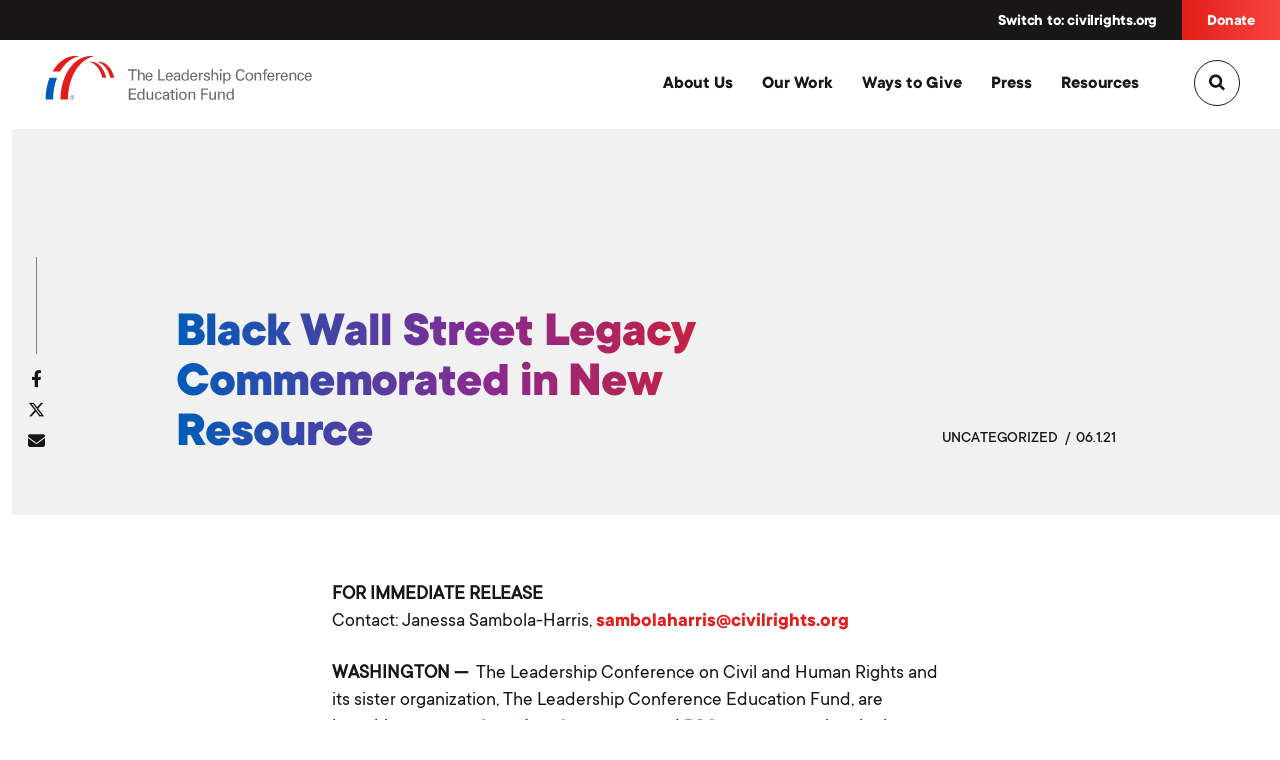

--- FILE ---
content_type: text/html; charset=UTF-8
request_url: https://civilrights.org/edfund/2021/06/01/black-wall-street-legacy-commemorated-in-new-resource/
body_size: 24438
content:
  <!DOCTYPE html>
<html lang="en" class="no-js">
<head>
      <script>
      (function(w,d,s,l,i){w[l]=w[l]||[];w[l].push({'gtm.start':new Date().getTime(),event:'gtm.js'});var f=d.getElementsByTagName(s)[0],j=d.createElement(s),dl=l!='dataLayer'?'&l='+l:'';j.async=true;j.src='https://www.googletagmanager.com/gtm.js?id='+i+dl;f.parentNode.insertBefore(j,f);})(window,document,'script','dataLayer','GTM-PKZT5Q3');
    </script>
  
  <meta charset="utf-8">
  <meta http-equiv="X-UA-Compatible" content="IE=edge">
  <meta name="viewport" content="width=device-width, initial-scale=1">

  <!--

    /$$$$$$$$ /$$                       /$$                                 /$$                               /$$       /$$          
    |__  $$__/| $$                      | $$                                | $$                              | $$      |__/          
      | $$   | $$$$$$$   /$$$$$$       | $$        /$$$$$$   /$$$$$$   /$$$$$$$  /$$$$$$   /$$$$$$   /$$$$$$$| $$$$$$$  /$$  /$$$$$$ 
      | $$   | $$__  $$ /$$__  $$      | $$       /$$__  $$ |____  $$ /$$__  $$ /$$__  $$ /$$__  $$ /$$_____/| $$__  $$| $$ /$$__  $$
      | $$   | $$  \ $$| $$$$$$$$      | $$      | $$$$$$$$  /$$$$$$$| $$  | $$| $$$$$$$$| $$  \__/|  $$$$$$ | $$  \ $$| $$| $$  \ $$
      | $$   | $$  | $$| $$_____/      | $$      | $$_____/ /$$__  $$| $$  | $$| $$_____/| $$       \____  $$| $$  | $$| $$| $$  | $$
      | $$   | $$  | $$|  $$$$$$$      | $$$$$$$$|  $$$$$$$|  $$$$$$$|  $$$$$$$|  $$$$$$$| $$       /$$$$$$$/| $$  | $$| $$| $$$$$$$/
      |__/   |__/  |__/ \_______/      |________/ \_______/ \_______/ \_______/ \_______/|__/      |_______/ |__/  |__/|__/| $$____/ 
                                                                                                                            | $$      
                                                                                                                            | $$      
                                                                                                                            |__/      
      /$$$$$$                       /$$$$$$                                                                                           
    /$$__  $$                     /$$__  $$                                                                                          
    | $$  \__/  /$$$$$$  /$$$$$$$ | $$  \__//$$$$$$   /$$$$$$   /$$$$$$  /$$$$$$$   /$$$$$$$  /$$$$$$                                 
    | $$       /$$__  $$| $$__  $$| $$$$   /$$__  $$ /$$__  $$ /$$__  $$| $$__  $$ /$$_____/ /$$__  $$                                
    | $$      | $$  \ $$| $$  \ $$| $$_/  | $$$$$$$$| $$  \__/| $$$$$$$$| $$  \ $$| $$      | $$$$$$$$                                
    | $$    $$| $$  | $$| $$  | $$| $$    | $$_____/| $$      | $$_____/| $$  | $$| $$      | $$_____/                                
    |  $$$$$$/|  $$$$$$/| $$  | $$| $$    |  $$$$$$$| $$      |  $$$$$$$| $$  | $$|  $$$$$$$|  $$$$$$$                                
    \______/  \______/ |__/  |__/|__/     \_______/|__/       \_______/|__/  |__/ \_______/ \_______/               


  -->

  <meta name='robots' content='index, follow, max-image-preview:large, max-snippet:-1, max-video-preview:-1' />

	<!-- This site is optimized with the Yoast SEO Premium plugin v26.8 (Yoast SEO v26.8) - https://yoast.com/product/yoast-seo-premium-wordpress/ -->
	<title>Black Wall Street Legacy Commemorated in New Resource</title>
	<link rel="canonical" href="https://civilrights.org/edfund/2021/06/01/black-wall-street-legacy-commemorated-in-new-resource/" />
	<meta property="og:locale" content="en_US" />
	<meta property="og:type" content="article" />
	<meta property="og:title" content="Black Wall Street Legacy Commemorated in New Resource" />
	<meta property="og:url" content="https://civilrights.org/edfund/2021/06/01/black-wall-street-legacy-commemorated-in-new-resource/" />
	<meta property="og:site_name" content="The Leadership Conference Education Fund" />
	<meta property="article:publisher" content="https://www.facebook.com/civilandhumanrights/" />
	<meta property="article:published_time" content="2021-06-01T19:04:29+00:00" />
	<meta property="og:image" content="https://civilrights.org/edfund/wp-content/uploads/sites/2/2019/01/tlc_fb_share.png" />
	<meta property="og:image:width" content="1200" />
	<meta property="og:image:height" content="630" />
	<meta property="og:image:type" content="image/png" />
	<meta name="twitter:card" content="summary_large_image" />
	<meta name="twitter:creator" content="@civilrightsorg" />
	<meta name="twitter:site" content="@civilrightsorg" />
	<meta name="twitter:label1" content="Written by" />
	<meta name="twitter:data1" content="" />
	<script type="application/ld+json" class="yoast-schema-graph">{"@context":"https://schema.org","@graph":[{"@type":"Article","@id":"https://civilrights.org/edfund/2021/06/01/black-wall-street-legacy-commemorated-in-new-resource/#article","isPartOf":{"@id":"https://civilrights.org/edfund/2021/06/01/black-wall-street-legacy-commemorated-in-new-resource/"},"author":{"name":"","@id":""},"headline":"Black Wall Street Legacy Commemorated in New Resource","datePublished":"2021-06-01T19:04:29+00:00","mainEntityOfPage":{"@id":"https://civilrights.org/edfund/2021/06/01/black-wall-street-legacy-commemorated-in-new-resource/"},"wordCount":8,"publisher":{"@id":"https://civilrights.org/edfund/#organization"},"inLanguage":"en-US"},{"@type":"WebPage","@id":"https://civilrights.org/edfund/2021/06/01/black-wall-street-legacy-commemorated-in-new-resource/","url":"https://civilrights.org/edfund/2021/06/01/black-wall-street-legacy-commemorated-in-new-resource/","name":"Black Wall Street Legacy Commemorated in New Resource","isPartOf":{"@id":"https://civilrights.org/edfund/#website"},"datePublished":"2021-06-01T19:04:29+00:00","breadcrumb":{"@id":"https://civilrights.org/edfund/2021/06/01/black-wall-street-legacy-commemorated-in-new-resource/#breadcrumb"},"inLanguage":"en-US","potentialAction":[{"@type":"ReadAction","target":["https://civilrights.org/edfund/2021/06/01/black-wall-street-legacy-commemorated-in-new-resource/"]}]},{"@type":"BreadcrumbList","@id":"https://civilrights.org/edfund/2021/06/01/black-wall-street-legacy-commemorated-in-new-resource/#breadcrumb","itemListElement":[{"@type":"ListItem","position":1,"name":"Home","item":"https://civilrights.org/edfund/"},{"@type":"ListItem","position":2,"name":"Press &amp; Media","item":"https://civilrights.org/edfund/press/"},{"@type":"ListItem","position":3,"name":"Black Wall Street Legacy Commemorated in New Resource"}]},{"@type":"WebSite","@id":"https://civilrights.org/edfund/#website","url":"https://civilrights.org/edfund/","name":"The Leadership Conference Education Fund","description":"","publisher":{"@id":"https://civilrights.org/edfund/#organization"},"potentialAction":[{"@type":"SearchAction","target":{"@type":"EntryPoint","urlTemplate":"https://civilrights.org/edfund/?s={search_term_string}"},"query-input":{"@type":"PropertyValueSpecification","valueRequired":true,"valueName":"search_term_string"}}],"inLanguage":"en-US"},{"@type":"Organization","@id":"https://civilrights.org/edfund/#organization","name":"The Leadership Conference Education Fund","url":"https://civilrights.org/edfund/","logo":{"@type":"ImageObject","inLanguage":"en-US","@id":"https://civilrights.org/edfund/#/schema/logo/image/","url":"https://civilrights.org/edfund/wp-content/uploads/sites/2/2019/01/cropped-favicon.png","contentUrl":"https://civilrights.org/edfund/wp-content/uploads/sites/2/2019/01/cropped-favicon.png","width":512,"height":512,"caption":"The Leadership Conference Education Fund"},"image":{"@id":"https://civilrights.org/edfund/#/schema/logo/image/"},"sameAs":["https://www.facebook.com/civilandhumanrights/","https://x.com/civilrightsorg","https://www.youtube.com/user/LCCREF","https://www.instagram.com/civilrightsorg/","https://www.tiktok.com/@civilrightsorg"]},{"@type":"Person","@id":"","url":"https://civilrights.org/edfund/author/"}]}</script>
	<!-- / Yoast SEO Premium plugin. -->


<link rel='dns-prefetch' href='//cdnjs.cloudflare.com' />
<link rel="alternate" title="oEmbed (JSON)" type="application/json+oembed" href="https://civilrights.org/edfund/wp-json/oembed/1.0/embed?url=https%3A%2F%2Fcivilrights.org%2Fedfund%2F2021%2F06%2F01%2Fblack-wall-street-legacy-commemorated-in-new-resource%2F" />
<link rel="alternate" title="oEmbed (XML)" type="text/xml+oembed" href="https://civilrights.org/edfund/wp-json/oembed/1.0/embed?url=https%3A%2F%2Fcivilrights.org%2Fedfund%2F2021%2F06%2F01%2Fblack-wall-street-legacy-commemorated-in-new-resource%2F&#038;format=xml" />
<style id='wp-img-auto-sizes-contain-inline-css' type='text/css'>
img:is([sizes=auto i],[sizes^="auto," i]){contain-intrinsic-size:3000px 1500px}
/*# sourceURL=wp-img-auto-sizes-contain-inline-css */
</style>
<style id='wp-block-library-inline-css' type='text/css'>
:root{--wp-block-synced-color:#7a00df;--wp-block-synced-color--rgb:122,0,223;--wp-bound-block-color:var(--wp-block-synced-color);--wp-editor-canvas-background:#ddd;--wp-admin-theme-color:#007cba;--wp-admin-theme-color--rgb:0,124,186;--wp-admin-theme-color-darker-10:#006ba1;--wp-admin-theme-color-darker-10--rgb:0,107,160.5;--wp-admin-theme-color-darker-20:#005a87;--wp-admin-theme-color-darker-20--rgb:0,90,135;--wp-admin-border-width-focus:2px}@media (min-resolution:192dpi){:root{--wp-admin-border-width-focus:1.5px}}.wp-element-button{cursor:pointer}:root .has-very-light-gray-background-color{background-color:#eee}:root .has-very-dark-gray-background-color{background-color:#313131}:root .has-very-light-gray-color{color:#eee}:root .has-very-dark-gray-color{color:#313131}:root .has-vivid-green-cyan-to-vivid-cyan-blue-gradient-background{background:linear-gradient(135deg,#00d084,#0693e3)}:root .has-purple-crush-gradient-background{background:linear-gradient(135deg,#34e2e4,#4721fb 50%,#ab1dfe)}:root .has-hazy-dawn-gradient-background{background:linear-gradient(135deg,#faaca8,#dad0ec)}:root .has-subdued-olive-gradient-background{background:linear-gradient(135deg,#fafae1,#67a671)}:root .has-atomic-cream-gradient-background{background:linear-gradient(135deg,#fdd79a,#004a59)}:root .has-nightshade-gradient-background{background:linear-gradient(135deg,#330968,#31cdcf)}:root .has-midnight-gradient-background{background:linear-gradient(135deg,#020381,#2874fc)}:root{--wp--preset--font-size--normal:16px;--wp--preset--font-size--huge:42px}.has-regular-font-size{font-size:1em}.has-larger-font-size{font-size:2.625em}.has-normal-font-size{font-size:var(--wp--preset--font-size--normal)}.has-huge-font-size{font-size:var(--wp--preset--font-size--huge)}.has-text-align-center{text-align:center}.has-text-align-left{text-align:left}.has-text-align-right{text-align:right}.has-fit-text{white-space:nowrap!important}#end-resizable-editor-section{display:none}.aligncenter{clear:both}.items-justified-left{justify-content:flex-start}.items-justified-center{justify-content:center}.items-justified-right{justify-content:flex-end}.items-justified-space-between{justify-content:space-between}.screen-reader-text{border:0;clip-path:inset(50%);height:1px;margin:-1px;overflow:hidden;padding:0;position:absolute;width:1px;word-wrap:normal!important}.screen-reader-text:focus{background-color:#ddd;clip-path:none;color:#444;display:block;font-size:1em;height:auto;left:5px;line-height:normal;padding:15px 23px 14px;text-decoration:none;top:5px;width:auto;z-index:100000}html :where(.has-border-color){border-style:solid}html :where([style*=border-top-color]){border-top-style:solid}html :where([style*=border-right-color]){border-right-style:solid}html :where([style*=border-bottom-color]){border-bottom-style:solid}html :where([style*=border-left-color]){border-left-style:solid}html :where([style*=border-width]){border-style:solid}html :where([style*=border-top-width]){border-top-style:solid}html :where([style*=border-right-width]){border-right-style:solid}html :where([style*=border-bottom-width]){border-bottom-style:solid}html :where([style*=border-left-width]){border-left-style:solid}html :where(img[class*=wp-image-]){height:auto;max-width:100%}:where(figure){margin:0 0 1em}html :where(.is-position-sticky){--wp-admin--admin-bar--position-offset:var(--wp-admin--admin-bar--height,0px)}@media screen and (max-width:600px){html :where(.is-position-sticky){--wp-admin--admin-bar--position-offset:0px}}

/*# sourceURL=wp-block-library-inline-css */
</style><style id='global-styles-inline-css' type='text/css'>
:root{--wp--preset--aspect-ratio--square: 1;--wp--preset--aspect-ratio--4-3: 4/3;--wp--preset--aspect-ratio--3-4: 3/4;--wp--preset--aspect-ratio--3-2: 3/2;--wp--preset--aspect-ratio--2-3: 2/3;--wp--preset--aspect-ratio--16-9: 16/9;--wp--preset--aspect-ratio--9-16: 9/16;--wp--preset--color--black: #000000;--wp--preset--color--cyan-bluish-gray: #abb8c3;--wp--preset--color--white: #ffffff;--wp--preset--color--pale-pink: #f78da7;--wp--preset--color--vivid-red: #cf2e2e;--wp--preset--color--luminous-vivid-orange: #ff6900;--wp--preset--color--luminous-vivid-amber: #fcb900;--wp--preset--color--light-green-cyan: #7bdcb5;--wp--preset--color--vivid-green-cyan: #00d084;--wp--preset--color--pale-cyan-blue: #8ed1fc;--wp--preset--color--vivid-cyan-blue: #0693e3;--wp--preset--color--vivid-purple: #9b51e0;--wp--preset--gradient--vivid-cyan-blue-to-vivid-purple: linear-gradient(135deg,rgb(6,147,227) 0%,rgb(155,81,224) 100%);--wp--preset--gradient--light-green-cyan-to-vivid-green-cyan: linear-gradient(135deg,rgb(122,220,180) 0%,rgb(0,208,130) 100%);--wp--preset--gradient--luminous-vivid-amber-to-luminous-vivid-orange: linear-gradient(135deg,rgb(252,185,0) 0%,rgb(255,105,0) 100%);--wp--preset--gradient--luminous-vivid-orange-to-vivid-red: linear-gradient(135deg,rgb(255,105,0) 0%,rgb(207,46,46) 100%);--wp--preset--gradient--very-light-gray-to-cyan-bluish-gray: linear-gradient(135deg,rgb(238,238,238) 0%,rgb(169,184,195) 100%);--wp--preset--gradient--cool-to-warm-spectrum: linear-gradient(135deg,rgb(74,234,220) 0%,rgb(151,120,209) 20%,rgb(207,42,186) 40%,rgb(238,44,130) 60%,rgb(251,105,98) 80%,rgb(254,248,76) 100%);--wp--preset--gradient--blush-light-purple: linear-gradient(135deg,rgb(255,206,236) 0%,rgb(152,150,240) 100%);--wp--preset--gradient--blush-bordeaux: linear-gradient(135deg,rgb(254,205,165) 0%,rgb(254,45,45) 50%,rgb(107,0,62) 100%);--wp--preset--gradient--luminous-dusk: linear-gradient(135deg,rgb(255,203,112) 0%,rgb(199,81,192) 50%,rgb(65,88,208) 100%);--wp--preset--gradient--pale-ocean: linear-gradient(135deg,rgb(255,245,203) 0%,rgb(182,227,212) 50%,rgb(51,167,181) 100%);--wp--preset--gradient--electric-grass: linear-gradient(135deg,rgb(202,248,128) 0%,rgb(113,206,126) 100%);--wp--preset--gradient--midnight: linear-gradient(135deg,rgb(2,3,129) 0%,rgb(40,116,252) 100%);--wp--preset--font-size--small: 13px;--wp--preset--font-size--medium: 20px;--wp--preset--font-size--large: 36px;--wp--preset--font-size--x-large: 42px;--wp--preset--spacing--20: 0.44rem;--wp--preset--spacing--30: 0.67rem;--wp--preset--spacing--40: 1rem;--wp--preset--spacing--50: 1.5rem;--wp--preset--spacing--60: 2.25rem;--wp--preset--spacing--70: 3.38rem;--wp--preset--spacing--80: 5.06rem;--wp--preset--shadow--natural: 6px 6px 9px rgba(0, 0, 0, 0.2);--wp--preset--shadow--deep: 12px 12px 50px rgba(0, 0, 0, 0.4);--wp--preset--shadow--sharp: 6px 6px 0px rgba(0, 0, 0, 0.2);--wp--preset--shadow--outlined: 6px 6px 0px -3px rgb(255, 255, 255), 6px 6px rgb(0, 0, 0);--wp--preset--shadow--crisp: 6px 6px 0px rgb(0, 0, 0);}:where(.is-layout-flex){gap: 0.5em;}:where(.is-layout-grid){gap: 0.5em;}body .is-layout-flex{display: flex;}.is-layout-flex{flex-wrap: wrap;align-items: center;}.is-layout-flex > :is(*, div){margin: 0;}body .is-layout-grid{display: grid;}.is-layout-grid > :is(*, div){margin: 0;}:where(.wp-block-columns.is-layout-flex){gap: 2em;}:where(.wp-block-columns.is-layout-grid){gap: 2em;}:where(.wp-block-post-template.is-layout-flex){gap: 1.25em;}:where(.wp-block-post-template.is-layout-grid){gap: 1.25em;}.has-black-color{color: var(--wp--preset--color--black) !important;}.has-cyan-bluish-gray-color{color: var(--wp--preset--color--cyan-bluish-gray) !important;}.has-white-color{color: var(--wp--preset--color--white) !important;}.has-pale-pink-color{color: var(--wp--preset--color--pale-pink) !important;}.has-vivid-red-color{color: var(--wp--preset--color--vivid-red) !important;}.has-luminous-vivid-orange-color{color: var(--wp--preset--color--luminous-vivid-orange) !important;}.has-luminous-vivid-amber-color{color: var(--wp--preset--color--luminous-vivid-amber) !important;}.has-light-green-cyan-color{color: var(--wp--preset--color--light-green-cyan) !important;}.has-vivid-green-cyan-color{color: var(--wp--preset--color--vivid-green-cyan) !important;}.has-pale-cyan-blue-color{color: var(--wp--preset--color--pale-cyan-blue) !important;}.has-vivid-cyan-blue-color{color: var(--wp--preset--color--vivid-cyan-blue) !important;}.has-vivid-purple-color{color: var(--wp--preset--color--vivid-purple) !important;}.has-black-background-color{background-color: var(--wp--preset--color--black) !important;}.has-cyan-bluish-gray-background-color{background-color: var(--wp--preset--color--cyan-bluish-gray) !important;}.has-white-background-color{background-color: var(--wp--preset--color--white) !important;}.has-pale-pink-background-color{background-color: var(--wp--preset--color--pale-pink) !important;}.has-vivid-red-background-color{background-color: var(--wp--preset--color--vivid-red) !important;}.has-luminous-vivid-orange-background-color{background-color: var(--wp--preset--color--luminous-vivid-orange) !important;}.has-luminous-vivid-amber-background-color{background-color: var(--wp--preset--color--luminous-vivid-amber) !important;}.has-light-green-cyan-background-color{background-color: var(--wp--preset--color--light-green-cyan) !important;}.has-vivid-green-cyan-background-color{background-color: var(--wp--preset--color--vivid-green-cyan) !important;}.has-pale-cyan-blue-background-color{background-color: var(--wp--preset--color--pale-cyan-blue) !important;}.has-vivid-cyan-blue-background-color{background-color: var(--wp--preset--color--vivid-cyan-blue) !important;}.has-vivid-purple-background-color{background-color: var(--wp--preset--color--vivid-purple) !important;}.has-black-border-color{border-color: var(--wp--preset--color--black) !important;}.has-cyan-bluish-gray-border-color{border-color: var(--wp--preset--color--cyan-bluish-gray) !important;}.has-white-border-color{border-color: var(--wp--preset--color--white) !important;}.has-pale-pink-border-color{border-color: var(--wp--preset--color--pale-pink) !important;}.has-vivid-red-border-color{border-color: var(--wp--preset--color--vivid-red) !important;}.has-luminous-vivid-orange-border-color{border-color: var(--wp--preset--color--luminous-vivid-orange) !important;}.has-luminous-vivid-amber-border-color{border-color: var(--wp--preset--color--luminous-vivid-amber) !important;}.has-light-green-cyan-border-color{border-color: var(--wp--preset--color--light-green-cyan) !important;}.has-vivid-green-cyan-border-color{border-color: var(--wp--preset--color--vivid-green-cyan) !important;}.has-pale-cyan-blue-border-color{border-color: var(--wp--preset--color--pale-cyan-blue) !important;}.has-vivid-cyan-blue-border-color{border-color: var(--wp--preset--color--vivid-cyan-blue) !important;}.has-vivid-purple-border-color{border-color: var(--wp--preset--color--vivid-purple) !important;}.has-vivid-cyan-blue-to-vivid-purple-gradient-background{background: var(--wp--preset--gradient--vivid-cyan-blue-to-vivid-purple) !important;}.has-light-green-cyan-to-vivid-green-cyan-gradient-background{background: var(--wp--preset--gradient--light-green-cyan-to-vivid-green-cyan) !important;}.has-luminous-vivid-amber-to-luminous-vivid-orange-gradient-background{background: var(--wp--preset--gradient--luminous-vivid-amber-to-luminous-vivid-orange) !important;}.has-luminous-vivid-orange-to-vivid-red-gradient-background{background: var(--wp--preset--gradient--luminous-vivid-orange-to-vivid-red) !important;}.has-very-light-gray-to-cyan-bluish-gray-gradient-background{background: var(--wp--preset--gradient--very-light-gray-to-cyan-bluish-gray) !important;}.has-cool-to-warm-spectrum-gradient-background{background: var(--wp--preset--gradient--cool-to-warm-spectrum) !important;}.has-blush-light-purple-gradient-background{background: var(--wp--preset--gradient--blush-light-purple) !important;}.has-blush-bordeaux-gradient-background{background: var(--wp--preset--gradient--blush-bordeaux) !important;}.has-luminous-dusk-gradient-background{background: var(--wp--preset--gradient--luminous-dusk) !important;}.has-pale-ocean-gradient-background{background: var(--wp--preset--gradient--pale-ocean) !important;}.has-electric-grass-gradient-background{background: var(--wp--preset--gradient--electric-grass) !important;}.has-midnight-gradient-background{background: var(--wp--preset--gradient--midnight) !important;}.has-small-font-size{font-size: var(--wp--preset--font-size--small) !important;}.has-medium-font-size{font-size: var(--wp--preset--font-size--medium) !important;}.has-large-font-size{font-size: var(--wp--preset--font-size--large) !important;}.has-x-large-font-size{font-size: var(--wp--preset--font-size--x-large) !important;}
/*# sourceURL=global-styles-inline-css */
</style>

<style id='classic-theme-styles-inline-css' type='text/css'>
/*! This file is auto-generated */
.wp-block-button__link{color:#fff;background-color:#32373c;border-radius:9999px;box-shadow:none;text-decoration:none;padding:calc(.667em + 2px) calc(1.333em + 2px);font-size:1.125em}.wp-block-file__button{background:#32373c;color:#fff;text-decoration:none}
/*# sourceURL=/wp-includes/css/classic-themes.min.css */
</style>
<link rel='stylesheet' id='wp-components-css' href='https://civilrights.org/edfund/wp-includes/css/dist/components/style.min.css?ver=6.9' type='text/css' media='all' />
<link rel='stylesheet' id='wp-preferences-css' href='https://civilrights.org/edfund/wp-includes/css/dist/preferences/style.min.css?ver=6.9' type='text/css' media='all' />
<link rel='stylesheet' id='wp-block-editor-css' href='https://civilrights.org/edfund/wp-includes/css/dist/block-editor/style.min.css?ver=6.9' type='text/css' media='all' />
<link rel='stylesheet' id='popup-maker-block-library-style-css' href='https://civilrights.org/edfund/wp-content/plugins/popup-maker/dist/packages/block-library-style.css?ver=dbea705cfafe089d65f1' type='text/css' media='all' />
<link rel='stylesheet' id='search-filter-plugin-styles-css' href='https://civilrights.org/edfund/wp-content/plugins/search-filter-pro/public/assets/css/search-filter.min.css?ver=2.5.21' type='text/css' media='all' />
<link rel='stylesheet' id='theme_css-css' href='https://civilrights.org/edfund/wp-content/themes/purple/assets/build/style.min.css' type='text/css' media='all' />
<link rel='stylesheet' id='font_awesome_css-css' href='https://cdnjs.cloudflare.com/ajax/libs/font-awesome/6.4.2/css/all.min.css' type='text/css' media='all' />
<link rel='stylesheet' id='parent-style-css' href='https://civilrights.org/edfund/wp-content/themes/purple/style.css?ver=6.9' type='text/css' media='all' />
<script type="text/javascript" src="https://civilrights.org/edfund/wp-includes/js/jquery/jquery.min.js?ver=3.7.1" id="jquery-core-js"></script>
<script type="text/javascript" src="https://civilrights.org/edfund/wp-includes/js/jquery/jquery-migrate.min.js?ver=3.4.1" id="jquery-migrate-js"></script>
<script type="text/javascript" id="search-filter-plugin-build-js-extra">
/* <![CDATA[ */
var SF_LDATA = {"ajax_url":"https://civilrights.org/edfund/wp-admin/admin-ajax.php","home_url":"https://civilrights.org/edfund/","extensions":[]};
//# sourceURL=search-filter-plugin-build-js-extra
/* ]]> */
</script>
<script type="text/javascript" src="https://civilrights.org/edfund/wp-content/plugins/search-filter-pro/public/assets/js/search-filter-build.min.js?ver=2.5.21" id="search-filter-plugin-build-js"></script>
<script type="text/javascript" src="https://civilrights.org/edfund/wp-content/plugins/search-filter-pro/public/assets/js/chosen.jquery.min.js?ver=2.5.21" id="search-filter-plugin-chosen-js"></script>
<!-- Stream WordPress user activity plugin v4.1.1 -->
<link rel="icon" href="https://civilrights.org/edfund/wp-content/uploads/sites/2/2019/01/cropped-favicon-32x32.png" sizes="32x32" />
<link rel="icon" href="https://civilrights.org/edfund/wp-content/uploads/sites/2/2019/01/cropped-favicon-192x192.png" sizes="192x192" />
<link rel="apple-touch-icon" href="https://civilrights.org/edfund/wp-content/uploads/sites/2/2019/01/cropped-favicon-180x180.png" />
<meta name="msapplication-TileImage" content="https://civilrights.org/edfund/wp-content/uploads/sites/2/2019/01/cropped-favicon-270x270.png" />

  <script>
    var d = document.documentElement.style;
    var flexwrap = 'no-flex-wrap';
    if (('flexWrap' in d) || ('WebkitFlexWrap' in d) || ('msFlexWrap' in d)){
      flexwrap = 'supports-flex-wrap';
    }
    document.documentElement.className = document.documentElement.className.replace('no-js','js '+flexwrap);
  </script>

          <script src="https://use.typekit.net/bwo4utr.js"></script>
    <script>try{Typekit.load();}catch(e){}</script>
    <noscript><link rel="stylesheet" href="https://use.typekit.net/bwo4utr.css"></noscript>
	
  <link
    rel="icon"
    type="image/png"
    href="https://civilrights.org/edfund/wp-content/themes/purple/assets/build/img/favicon.png"
  />
</head>

<body
  class="wp-singular post-template-default single single-post postid-22936 single-format-standard wp-theme-purple wp-child-theme-purple-child site-c3  modula-best-grid-gallery"  data-searchtype="pullDown"
>
      <script>
      (function(w,d,s,l,i){w[l]=w[l]||[];w[l].push({'gtm.start':new Date().getTime(),event:'gtm.js'});var f=d.getElementsByTagName(s)[0],j=d.createElement(s),dl=l!='dataLayer'?'&l='+l:'';j.async=true;j.src='https://www.googletagmanager.com/gtm.js?id='+i+dl;f.parentNode.insertBefore(j,f); })(window,document,'script','dataLayer','GTM-PKZT5Q3');
    </script>
  
  
      <div class="pusher"></div>

    
    <div
  class="menuOverlay"
  role="dialog"
  aria-modal="true"
  aria-hidden="true"
  aria-labelledby="dialog2Title"
>
  <span class="visibility-hidden">
    <h2 id="dialog2Title">Mobile Menu Overlay</h2>
  </span><!-- .visibility-hidden -->

  <div class="main-mobile-menu-inner">
    <div class="main-mobile-menu" role="Mobile Navigation">
      <div class="menu-c3-mobile-navigation-container"><ul id="menu-c3-mobile-navigation" class="menu"><li id="menu-item-22103" class="menu-item menu-item-type-post_type menu-item-object-page menu-item-home menu-item-22103"><a href="https://civilrights.org/edfund/">Home</a></li>
<li id="menu-item-22104" class="menu-item menu-item-type-post_type menu-item-object-page menu-item-22104"><a href="https://civilrights.org/edfund/?page_id=2">About Us</a></li>
<li id="menu-item-22105" class="menu-item menu-item-type-post_type menu-item-object-page menu-item-22105"><a href="https://civilrights.org/edfund/our-work/">Our Work</a></li>
<li id="menu-item-22106" class="menu-item menu-item-type-post_type menu-item-object-page current_page_parent menu-item-22106"><a href="https://civilrights.org/edfund/press/">Press &#038; Media</a></li>
<li id="menu-item-22108" class="menu-item menu-item-type-custom menu-item-object-custom menu-item-22108"><a href="/resource">Resources</a></li>
</ul></div>
      <nav class="secondary" role="Secondary Navigation">
        <ul id="secondary-navigation-overlay" class="menu"><li id="menu-item-121" class="menu-item menu-item-type-custom menu-item-object-custom menu-item-121"><a href="/">Switch to: civilrights.org</a></li>
<li id="menu-item-123" class="menu-item menu-item-type-custom menu-item-object-custom menu-item-123"><a target="_blank" href="https://bit.ly/3GwSIOR">Donate</a></li>
</ul>      </nav><!-- .secondary -->
    </div><!-- .main-mobile-menu -->

    <footer class="mobile-nav-footer">
      <div class="social-mobile" role="Social Navigation">
              </div><!-- .social-mobile -->
    </footer><!-- .mobile-nav-footer -->
  </div>
  <button
    type="button"
    id="btn-menu-close"
    class="btn--menu-close"
    aria-label="Close menu"
  >
    <svg version="1.1" xmlns="http://www.w3.org/2000/svg" xmlns:xlink="http://www.w3.org/1999/xlink" x="0px" y="0px" viewBox="0 0 1000 1000" enable-background="new 0 0 1000 1000" xml:space="preserve">
  <path class="color" d="M585.8,500l385.9-385.9c24.5-24.5,24.5-61.3,0-85.8c-24.5-24.5-61.3-24.5-85.8,0L500,414.3L114.1,28.4c-24.5-24.5-61.2-24.5-85.8,0c-24.5,24.5-24.5,61.3,0,85.8L411.2,500L28.4,885.9c-24.5,24.5-24.5,61.3,0,85.8c9.2,12.3,27.6,18.4,42.9,18.4c15.3,0,30.6-6.1,42.9-18.4L500,585.8l385.9,385.9c12.3,12.3,27.6,18.4,42.9,18.4s30.6-6.1,42.9-18.4c24.5-24.5,24.5-61.3,0-85.8L585.8,500z"></path>
</svg>  </button><!-- .btn--menu-close -->
</div><!-- .menuOverlay -->

          <div class="top-search">
  <div class="container">
    <form
      data-searchform
      role="search"
      method="get"
      id="searchform"
      action="https://civilrights.org/edfund/"
    >
      <input
        type="text"
        name="s"
        class="focus-input"
        required
        placeholder="Search..."
        autocomplete="off"
        autocorrect="off"
        autocapitalize="off"
        spellcheck="false"
        title="Enter a search value"
      />
      <label class="arrow">
        <input type="submit" class="submit-search" />
        <svg version="1.1" id="Capa_1" xmlns="http://www.w3.org/2000/svg" xmlns:xlink="http://www.w3.org/1999/xlink" x="0px" y="0px"
	 viewBox="0 0 354.2 356.5" xml:space="preserve" role="img" aria-labelledby="right-arrow-title right-arrow-desc">
  <title id="right-arrow-title">Right Arrow</title>
  <desc id="right-arrow-desc">An arrow pointing to the right</desc>
	<path class="st0" d="M348.4,162.5c-0.4-0.4-1-0.6-1.5-1L191.7,7.2c-8.7-8.6-22.7-8.6-31.3,0c-8.7,8.6-8.7,22.6,0,31.1 l118.5,117.7H22.5c-12.1,0-22.5,9.4-22.9,21.4c-0.4,12.6,9.7,23,22.3,23h256.9L160.4,318.2c-8.7,8.6-8.7,22.6,0,31.1 c8.7,8.6,22.7,8.6,31.3,0L347,195c0.4-0.4,1-0.5,1.4-0.9c0.7-0.7,0.7-1.6,1.3-2.4c1.9-2.3,3.2-4.9,4-7.6c0.3-1.1,0.5-2,0.6-3.1 C355.3,174.4,353.6,167.5,348.4,162.5z"></path>
</svg>
      </label><!-- .arrow -->
    </form><!-- #searchform -->
  </div><!-- .container -->
</div><!-- .top-search -->
    
    <div id="container-wrap">
      
      <div class="top">
        
  <script>
    ALERT_OPTIONS = {"alert_is_cookied":false,"once_per_session":false,"cookievalue":"1549216847","page_path":"\/edfund\/2021\/06\/01\/black-wall-street-legacy-commemorated-in-new-resource\/","links_to":"\/edfund\/about"};
  </script>
  <script src="https://civilrights.org/edfund/wp-content/themes/purple/assets/build/bundle-alert.min.js"></script>
	
          <div class="secondary-header">

                        <div class="alert-bar__simple">
                <p></p>
                                  <a
                    class="alert-bar__simple__link"
                    href="/edfund/about"
                                      >
                  </a>
                              </div>
                      <nav class="secondary">
            <ul id="secondary-navigation" class="menu"><li class="menu-item menu-item-type-custom menu-item-object-custom menu-item-121"><a href="/">Switch to: civilrights.org</a></li>
<li class="menu-item menu-item-type-custom menu-item-object-custom menu-item-123"><a target="_blank" href="https://bit.ly/3GwSIOR">Donate</a></li>
</ul>          </nav>
        </div>
        <header class="main-header">
          <div class="container-navigation">
            <div class="row">
              <div class="col-xs-6 col-sm-4 logo">
                <a class="main-logo" href="https://civilrights.org/edfund">
                  <svg version="1.1" id="Layer_1" xmlns="http://www.w3.org/2000/svg" xmlns:xlink="http://www.w3.org/1999/xlink" x="0px" y="0px"
	 viewBox="0 0 459.43 86.29" style="enable-background:new 0 0 459.43 86.29;" xml:space="preserve">
<path class="logo-ed-st0" d="M9.28,78.73h12.4c0-13.17,2.44-25.51,6.67-36.13h-12.4C11.72,53.23,9.28,65.57,9.28,78.73z"/>
<g>
	<path class="logo-ed-st1" d="M97.93,16.17c-1.11,0-2.21,0.11-3.29,0.31c10.25,1.86,18.66,12.24,21.78,26.12h6.57
		C119.55,27.26,109.63,16.17,97.93,16.17z"/>
	<path class="logo-ed-st1" d="M84.79,16.17c-1.11,0-2.21,0.11-3.28,0.31c10.24,1.86,18.66,12.24,21.78,26.12h6.56
		C106.41,27.26,96.49,16.17,84.79,16.17z"/>
	<path class="logo-ed-st1" d="M90.03,7.02c-2.03-0.37-4.1-0.58-6.2-0.58c-27.47,0-49.75,32.37-49.75,72.3h12.4
		C46.48,41.86,65.48,11.45,90.03,7.02z"/>
	<path class="logo-ed-st1" d="M65.23,7.02c-2.03-0.37-4.1-0.58-6.2-0.58c-15.38,0-29.12,10.14-38.24,26.06H33.2
		C41.09,18.77,52.4,9.33,65.23,7.02z"/>
</g>
<path class="logo-ed-st2" d="M49.91,75.31c0-1.96,1.59-3.54,3.56-3.54c1.96,0,3.54,1.59,3.54,3.54c0,1.97-1.58,3.56-3.54,3.56
	C51.5,78.87,49.91,77.28,49.91,75.31z M56.39,75.31c0-1.61-1.3-2.92-2.92-2.92s-2.94,1.31-2.94,2.92c0,1.62,1.31,2.94,2.94,2.94
	C55.08,78.25,56.39,76.94,56.39,75.31z M52.71,75.55v1.8h-0.65v-4.18h1.35c0.77,0,1.56,0.21,1.56,1.15c0,0.48-0.29,0.86-0.85,0.97
	v0.02c0.58,0.11,0.64,0.37,0.71,0.82c0.06,0.4,0.1,0.83,0.25,1.21h-0.83c-0.05-0.24-0.11-0.5-0.14-0.75
	c-0.05-0.36-0.05-0.69-0.24-0.89c-0.16-0.17-0.38-0.15-0.6-0.17h-0.56V75.55z M53.4,74.89c0.61-0.02,0.75-0.27,0.75-0.59
	c0-0.31-0.14-0.47-0.66-0.47h-0.78v1.07h0.69V74.89z"/>
<g>
	<path class="logo-ed-st2" d="M152.05,30.96h-6.26v-2.22h15.1v2.22h-6.26V47.4h-2.58L152.05,30.96L152.05,30.96z"/>
	<path class="logo-ed-st2" d="M162.41,47.4V28.74h2.46v7.42h0.05c0.93-1.45,2.33-2.12,4.21-2.12c3.39,0,4.45,2.25,4.45,4.58v8.79h-2.46
		v-7.68c0-2.27-0.59-3.75-2.9-3.8c-0.98-0.03-2.48,0.72-2.95,1.81c-0.57,1.34-0.41,2.27-0.41,3v6.67h-2.45V47.4z"/>
	<path class="logo-ed-st2" d="M177.53,41.38c-0.18,2.27,0.75,4.63,3.26,4.63c1.91,0,2.87-0.75,3.15-2.64h2.58
		c-0.39,2.95-2.66,4.42-5.76,4.42c-4.16,0-5.82-2.95-5.82-6.77c0-3.8,1.91-6.98,6.02-6.98c3.88,0.08,5.71,2.53,5.71,6.13v1.21
		H177.53z M184.1,39.67c0.05-2.17-0.93-3.85-3.31-3.85c-2.04,0-3.26,1.73-3.26,3.85H184.1z"/>
	<path class="logo-ed-st2" d="M196.04,47.4V28.74h2.58v16.44h8.69v2.22H196.04z"/>
	<path class="logo-ed-st2" d="M211.11,41.38c-0.18,2.27,0.75,4.63,3.26,4.63c1.91,0,2.87-0.75,3.15-2.64h2.58
		c-0.39,2.95-2.66,4.42-5.76,4.42c-4.16,0-5.82-2.95-5.82-6.77c0-3.8,1.91-6.98,6.02-6.98c3.88,0.08,5.71,2.53,5.71,6.13v1.21
		H211.11z M217.68,39.67c0.05-2.17-0.93-3.85-3.31-3.85c-2.04,0-3.26,1.73-3.26,3.85H217.68z"/>
	<path class="logo-ed-st2" d="M230.11,39.39c0-2.25-0.13-3.57-2.74-3.57c-1.24,0-2.4,0.72-2.43,2.07h-2.58c0.13-2.84,2.35-3.85,4.91-3.85
		c2.66,0,5.3,0.8,5.3,4.42v6.2c0,0.57,0.03,1.65,0.1,2.74h-1.65c-0.23,0-0.67,0.13-0.7-0.18c-0.05-0.59-0.1-1.16-0.13-1.76h-0.05
		c-0.8,1.63-2.25,2.33-4.03,2.33c-2.25,0-4.52-1.16-4.52-3.7c0-3.64,3.23-4.7,6.31-4.7H230.11z M227.66,41.09
		c-1.5,0.08-3.49,0.62-3.49,2.51c0,1.6,1.11,2.4,2.56,2.4c2.9,0,3.44-2.51,3.39-4.91H227.66z"/>
	<path class="logo-ed-st2" d="M244.44,28.74h2.46V45.1c0,0.78,0.08,1.55,0.13,2.3h-2.51l-0.08-1.94v-0.13h-0.05
		c-0.88,1.81-2.58,2.46-4.47,2.46c-3.85,0-5.38-3.54-5.38-6.88c0-3.52,1.78-6.88,5.82-6.88c1.65,0,3.28,0.59,4.03,2.15h0.05
		L244.44,28.74L244.44,28.74z M240.79,46.08c2.97,0,3.67-2.77,3.67-5.2c0-2.35-0.88-5.14-3.67-5.14c-2.95,0-3.67,2.71-3.67,5.14
		S238.02,46.08,240.79,46.08z"/>
	<path class="logo-ed-st2" d="M251.75,41.38c-0.18,2.27,0.75,4.63,3.26,4.63c1.91,0,2.87-0.75,3.15-2.64h2.58
		c-0.39,2.95-2.66,4.42-5.76,4.42c-4.16,0-5.82-2.95-5.82-6.77c0-3.8,1.91-6.98,6.02-6.98c3.88,0.08,5.71,2.53,5.71,6.13v1.21
		H251.75z M258.32,39.67c0.05-2.17-0.93-3.85-3.31-3.85c-2.04,0-3.26,1.73-3.26,3.85H258.32z"/>
	<path class="logo-ed-st2" d="M266.12,47.4h-2.46V34.42h2.46v2.51h0.05c0.36-1.78,2.02-2.69,3.8-2.69c0.31,0,0.57,0.03,0.85,0.03v2.33
		c-0.34-0.13-0.72-0.13-1.06-0.13c-3.1,0.1-3.64,1.76-3.64,4.5L266.12,47.4L266.12,47.4z"/>
	<path class="logo-ed-st2" d="M276.82,34.04c2.46,0,5.22,1.03,5.04,3.98h-2.58c0.1-1.65-1.16-2.2-2.58-2.2c-1.32,0-2.38,0.62-2.38,2.07
		s2.22,1.55,3.15,1.84c2.2,0.72,4.73,0.98,4.73,3.9c0,3.18-3.1,4.16-5.76,4.16c-2.71,0-4.99-1.24-4.96-4.24h2.58
		c0.05,1.6,1.14,2.46,2.64,2.46c1.45,0,2.92-0.57,2.92-2.25c0-2.9-7.88-0.72-7.88-5.79C271.73,35.25,274.47,34.04,276.82,34.04z"/>
	<path class="logo-ed-st2" d="M284.27,47.4V28.74h2.46v7.42h0.05c0.93-1.45,2.33-2.12,4.21-2.12c3.39,0,4.45,2.25,4.45,4.58v8.79h-2.46
		v-7.68c0-2.27-0.59-3.75-2.9-3.8c-0.98-0.03-2.48,0.72-2.95,1.81c-0.57,1.34-0.41,2.27-0.41,3v6.67h-2.45V47.4z"/>
	<path class="logo-ed-st2" d="M298.41,28.74h2.92v2.66h-2.92V28.74z M298.64,47.4V34.42h2.46V47.4H298.64z"/>
	<path class="logo-ed-st2" d="M303.99,36.75c-0.03-0.78-0.08-1.55-0.13-2.33h2.51l0.08,2.07h0.05c0.75-1.86,2.38-2.46,4.42-2.46
		c3.64,0,5.45,3.36,5.45,6.88c0,3.33-1.55,6.88-6.23,6.88c-1.06,0-2.77-0.52-3.62-1.86h-0.08v6.44h-2.46L303.99,36.75L303.99,36.75z
		 M310.12,35.82c-2.79,0-3.67,2.74-3.67,5.09c0,2.43,0.7,5.09,3.44,5.09c3,0,3.9-2.66,3.9-5.09S313.06,35.82,310.12,35.82z"/>
	<path class="logo-ed-st2" d="M336.77,33.55c-0.13-1.78-2.04-2.97-3.95-2.97c-4.6,0-5.45,4.21-5.45,7.5c0,3.85,1.16,7.5,5.22,7.5
		c1.99,0,3.8-0.98,4.11-2.97h2.71c-0.26,3.13-3.41,5.2-7.06,5.2c-5.51,0-7.7-4.5-7.7-9.72c0-4.58,2.02-9.9,8.27-9.72
		c3.59,0.1,6.28,1.86,6.57,5.2h-2.72V33.55z"/>
	<path class="logo-ed-st2" d="M353.7,40.91c0,4.03-2.2,6.88-6.46,6.88s-6.46-2.84-6.46-6.88c0-4.03,2.2-6.88,6.46-6.88
		S353.7,36.88,353.7,40.91z M347.24,46c2.92,0,3.88-2.33,3.88-5.09c0-2.77-0.96-5.09-3.88-5.09s-3.88,2.33-3.88,5.09
		C343.36,43.68,344.32,46,347.24,46z"/>
	<path class="logo-ed-st2" d="M358.25,36.34h0.05c0.83-1.63,2.64-2.3,3.93-2.3c0.9,0,4.91,0.23,4.91,4.39v8.97h-2.46v-8.17
		c0-2.15-0.9-3.31-2.97-3.31c0,0-1.34-0.08-2.38,0.96c-0.36,0.36-1.03,0.93-1.03,3.46v7.06h-2.46V34.42h2.4v1.92H358.25z"/>
	<path class="logo-ed-st2" d="M371.33,47.4V36.13h-2.53v-1.71h2.53v-2.48c0.08-2.84,2.22-3.59,4.06-3.59c0.59,0,1.16,0.16,1.76,0.26v2.04
		c-0.41-0.03-0.83-0.08-1.24-0.08c-1.4,0-2.2,0.36-2.12,1.78v2.07h3v1.71h-3V47.4H371.33z"/>
	<path class="logo-ed-st2" d="M379.63,41.38c-0.18,2.27,0.75,4.63,3.26,4.63c1.91,0,2.87-0.75,3.15-2.64h2.58
		c-0.39,2.95-2.66,4.42-5.76,4.42c-4.16,0-5.82-2.95-5.82-6.77c0-3.8,1.91-6.98,6.02-6.98c3.88,0.08,5.71,2.53,5.71,6.13v1.21
		H379.63z M386.19,39.67c0.05-2.17-0.93-3.85-3.31-3.85c-2.04,0-3.26,1.73-3.26,3.85H386.19z"/>
	<path class="logo-ed-st2" d="M394,47.4h-2.46V34.42H394v2.51h0.05c0.36-1.78,2.02-2.69,3.8-2.69c0.31,0,0.57,0.03,0.85,0.03v2.33
		c-0.34-0.13-0.72-0.13-1.06-0.13c-3.1,0.1-3.64,1.76-3.64,4.5L394,47.4L394,47.4z"/>
	<path class="logo-ed-st2" d="M401.81,41.38c-0.18,2.27,0.75,4.63,3.26,4.63c1.91,0,2.87-0.75,3.15-2.64h2.58
		c-0.39,2.95-2.66,4.42-5.76,4.42c-4.16,0-5.82-2.95-5.82-6.77c0-3.8,1.91-6.98,6.02-6.98c3.88,0.08,5.71,2.53,5.71,6.13v1.21
		H401.81z M408.37,39.67c0.05-2.17-0.93-3.85-3.31-3.85c-2.04,0-3.26,1.73-3.26,3.85H408.37z"/>
	<path class="logo-ed-st2" d="M416.08,36.34h0.05c0.83-1.63,2.64-2.3,3.93-2.3c0.9,0,4.91,0.23,4.91,4.39v8.97h-2.46v-8.17
		c0-2.15-0.91-3.31-2.97-3.31c0,0-1.34-0.08-2.38,0.96c-0.36,0.36-1.03,0.93-1.03,3.46v7.06h-2.46V34.42h2.4v1.92H416.08z"/>
	<path class="logo-ed-st2" d="M435.31,38.59c-0.13-1.63-0.91-2.77-2.66-2.77c-2.35,0-3.26,2.04-3.26,5.09S430.3,46,432.65,46
		c1.63,0,2.64-1.06,2.77-2.92h2.46c-0.21,2.92-2.38,4.7-5.25,4.7c-4.16,0-5.82-2.95-5.82-6.77c0-3.8,1.91-6.98,6.02-6.98
		c2.74,0,4.81,1.73,4.94,4.55L435.31,38.59L435.31,38.59z"/>
	<path class="logo-ed-st2" d="M441.59,41.38c-0.18,2.27,0.75,4.63,3.26,4.63c1.91,0,2.87-0.75,3.15-2.64h2.58
		c-0.39,2.95-2.66,4.42-5.76,4.42c-4.16,0-5.82-2.95-5.82-6.77c0-3.8,1.91-6.98,6.02-6.98c3.88,0.08,5.71,2.53,5.71,6.13v1.21
		H441.59z M448.16,39.67c0.05-2.17-0.93-3.85-3.31-3.85c-2.04,0-3.26,1.73-3.26,3.85H448.16z"/>
	<path class="logo-ed-st2" d="M147.37,79.13V60.46h11.71v2.22h-9.12v5.82h8.69v2.22h-8.69v6.18h9.33v2.22L147.37,79.13L147.37,79.13z"/>
	<path class="logo-ed-st2" d="M171.02,60.46h2.46v16.36c0,0.78,0.08,1.55,0.13,2.3h-2.51l-0.08-1.94v-0.13h-0.05
		c-0.88,1.81-2.58,2.46-4.47,2.46c-3.85,0-5.38-3.54-5.38-6.88c0-3.52,1.78-6.88,5.82-6.88c1.65,0,3.28,0.59,4.03,2.15h0.05
		L171.02,60.46L171.02,60.46z M167.38,77.81c2.97,0,3.67-2.77,3.67-5.2c0-2.35-0.88-5.14-3.67-5.14c-2.95,0-3.67,2.71-3.67,5.14
		S164.61,77.81,167.38,77.81z"/>
	<path class="logo-ed-st2" d="M185.49,66.15h2.46v12.98h-2.4v-1.91h-0.05c-0.98,1.63-2.64,2.3-4.45,2.3c-2.71,0-4.27-2.07-4.27-4.68v-8.69
		h2.46v7.68c0,2.25,0.52,3.9,2.87,3.9c1.01,0,2.38-0.52,2.9-1.86c0.46-1.21,0.49-2.74,0.49-3.05v-6.67H185.49z"/>
	<path class="logo-ed-st2" d="M199.01,70.31c-0.13-1.63-0.9-2.77-2.66-2.77c-2.35,0-3.26,2.04-3.26,5.09s0.9,5.09,3.26,5.09
		c1.63,0,2.64-1.06,2.77-2.92h2.46c-0.21,2.92-2.38,4.7-5.25,4.7c-4.16,0-5.82-2.95-5.82-6.77c0-3.8,1.91-6.98,6.02-6.98
		c2.74,0,4.81,1.73,4.94,4.55L199.01,70.31L199.01,70.31z"/>
	<path class="logo-ed-st2" d="M211.73,71.11c0-2.25-0.13-3.57-2.74-3.57c-1.24,0-2.4,0.72-2.43,2.07h-2.58c0.13-2.84,2.35-3.85,4.91-3.85
		c2.66,0,5.3,0.8,5.3,4.42v6.2c0,0.57,0.03,1.65,0.1,2.74h-1.65c-0.23,0-0.67,0.13-0.7-0.18c-0.05-0.59-0.1-1.16-0.13-1.76h-0.05
		c-0.8,1.63-2.25,2.33-4.03,2.33c-2.25,0-4.52-1.16-4.52-3.7c0-3.64,3.23-4.7,6.31-4.7H211.73z M209.28,72.82
		c-1.5,0.08-3.49,0.62-3.49,2.51c0,1.6,1.11,2.4,2.56,2.4c2.9,0,3.44-2.51,3.39-4.91C211.74,72.82,209.28,72.82,209.28,72.82z"/>
	<path class="logo-ed-st2" d="M217.93,66.15v-2.77l2.46-0.78v3.54l3-0.08v1.83l-3-0.03v8.38c0,0.93,0.72,1.37,1.6,1.37
		c0.39,0,0.9-0.05,1.29-0.16v1.89c-0.57,0.03-1.11,0.16-1.68,0.16c-0.59,0-1.06-0.03-1.65-0.13c-0.39-0.08-1.03-0.28-1.45-0.85
		c-0.44-0.62-0.57-0.67-0.57-2.4v-8.25l-2.22,0.03v-1.83L217.93,66.15z"/>
	<path class="logo-ed-st2" d="M225.21,60.46h2.92v2.66h-2.92V60.46z M225.44,79.13V66.15h2.46v12.98C227.9,79.13,225.44,79.13,225.44,79.13z
		"/>
	<path class="logo-ed-st2" d="M243.49,72.64c0,4.03-2.2,6.88-6.46,6.88s-6.46-2.84-6.46-6.88c0-4.03,2.2-6.88,6.46-6.88
		S243.49,68.61,243.49,72.64z M237.03,77.73c2.92,0,3.88-2.33,3.88-5.09c0-2.77-0.96-5.09-3.88-5.09s-3.88,2.33-3.88,5.09
		C233.15,75.4,234.11,77.73,237.03,77.73z"/>
	<path class="logo-ed-st2" d="M248.63,68.06h0.05c0.83-1.63,2.64-2.3,3.93-2.3c0.9,0,4.91,0.23,4.91,4.39v8.97h-2.46v-8.17
		c0-2.15-0.9-3.31-2.97-3.31c0,0-1.34-0.08-2.38,0.96c-0.36,0.36-1.03,0.93-1.03,3.46v7.06h-2.46V66.15h2.4v1.91H248.63z"/>
	<path class="logo-ed-st2" d="M267.38,79.13V60.46h11.06v2.22h-8.48v5.87h7.99v2.22h-7.99v8.35L267.38,79.13L267.38,79.13z"/>
	<path class="logo-ed-st2" d="M289.25,66.15h2.46v12.98h-2.4v-1.91h-0.05c-0.98,1.63-2.64,2.3-4.45,2.3c-2.71,0-4.27-2.07-4.27-4.68v-8.69
		H283v7.68c0,2.25,0.52,3.9,2.87,3.9c1.01,0,2.38-0.52,2.89-1.86c0.47-1.21,0.49-2.74,0.49-3.05V66.15z"/>
	<path class="logo-ed-st2" d="M297.57,68.06h0.05c0.83-1.63,2.64-2.3,3.93-2.3c0.9,0,4.91,0.23,4.91,4.39v8.97H304v-8.17
		c0-2.15-0.9-3.31-2.97-3.31c0,0-1.34-0.08-2.38,0.96c-0.36,0.36-1.03,0.93-1.03,3.46v7.06h-2.46V66.15h2.4v1.91H297.57z"/>
	<path class="logo-ed-st2" d="M318.97,60.46h2.46v16.36c0,0.78,0.08,1.55,0.13,2.3h-2.51l-0.08-1.94v-0.13h-0.05
		c-0.88,1.81-2.58,2.46-4.47,2.46c-3.85,0-5.38-3.54-5.38-6.88c0-3.52,1.78-6.88,5.82-6.88c1.65,0,3.28,0.59,4.03,2.15h0.05V60.46z
		 M315.33,77.81c2.97,0,3.67-2.77,3.67-5.2c0-2.35-0.88-5.14-3.67-5.14c-2.95,0-3.67,2.71-3.67,5.14S312.56,77.81,315.33,77.81z"/>
</g>
</svg>
                </a><!-- .main-logo -->
              </div><!-- .logo -->

              <div class="col-xs-6 col-sm-8 control">
                                                      <div id="btn-search" class="search-icon">
                      <svg version="1.1" id="Layer_1" xmlns="http://www.w3.org/2000/svg" xmlns:xlink="http://www.w3.org/1999/xlink" x="0px" y="0px"
	 viewBox="0 0 213.4 214.4" style="enable-background:new 0 0 213.4 214.4;" xml:space="preserve">
<path d="M162,138.1c23.2-34.5,19.6-81.6-10.8-112.1C116.6-8.6,60.6-8.7,26,25.9c-34.6,34.6-34.7,90.8-0.1,125.4
	c30.2,30.2,76.9,33.8,110.9,11.7l51.5,51.4l25.1-25.1L162,138.1z M126.3,126.1c-20.7,20.7-54.4,20.7-75.2,0
	c-20.7-20.7-20.7-54.4,0-75.2c20.7-20.7,54.4-20.7,75.2,0C147,71.6,147,105.4,126.3,126.1z"/>
</svg>
                    </div><!-- .search-icon -->
                                                                                    
                                  
                  <nav
                    class="primary"
                    data-itemcount="-1"
                    data-textlength="-4"
                  >
                    <ul id="primary-navigation" class="menu"><li id="menu-item-21860" class="menu-item menu-item-type-post_type menu-item-object-page menu-item-has-children menu-item-21860"><a href="https://civilrights.org/edfund/who-we-are/">About Us</a>
<ul class="sub-menu">
	<li id="menu-item-513" class="menu-item menu-item-type-post_type menu-item-object-page menu-item-513"><a href="https://civilrights.org/edfund/who-we-are/">Who We Are</a></li>
	<li id="menu-item-130" class="menu-item menu-item-type-post_type menu-item-object-page menu-item-130"><a href="https://civilrights.org/edfund/board-of-directors/">Board of Directors</a></li>
	<li id="menu-item-126" class="ppr-nofollow menu-item menu-item-type-post_type menu-item-object-page menu-item-126"><a rel="nofollow" href="https://civilrights.org/edfund/who-we-are/staff/">Staff</a></li>
	<li id="menu-item-21908" class="menu-item menu-item-type-post_type menu-item-object-page menu-item-21908"><a href="https://civilrights.org/edfund/civil-rights-monitor/">Civil Rights Monitor</a></li>
	<li id="menu-item-23471" class="menu-item menu-item-type-custom menu-item-object-custom menu-item-23471"><a href="https://civilrights.org/75th-anniversary/">75th Anniversary</a></li>
</ul>
</li>
<li id="menu-item-504" class="mega-menu menu-item menu-item-type-post_type menu-item-object-page menu-item-has-children menu-item-504"><a href="https://civilrights.org/edfund/our-work/">Our Work</a>
<ul class="sub-menu">
	<li id="menu-item-525" class="menu-item menu-item-type-custom menu-item-object-custom menu-item-has-children menu-item-525"><a href="https://civilrights.org/edfund/our-work/#row-democracy">Democracy</a>
	<ul class="sub-menu">
		<li id="menu-item-21606" class="menu-item menu-item-type-post_type menu-item-object-value menu-item-21606"><a href="https://civilrights.org/edfund/value/census/">Census and Data Equity</a></li>
		<li id="menu-item-21607" class="menu-item menu-item-type-post_type menu-item-object-value menu-item-21607"><a href="https://civilrights.org/edfund/value/fair-courts/">Courts</a></li>
		<li id="menu-item-21608" class="menu-item menu-item-type-post_type menu-item-object-value menu-item-21608"><a href="https://civilrights.org/edfund/value/voting-rights/">Voting Rights</a></li>
	</ul>
</li>
	<li id="menu-item-526" class="menu-item menu-item-type-custom menu-item-object-custom menu-item-has-children menu-item-526"><a href="https://civilrights.org/edfund/our-work/#row-justice">Justice</a>
	<ul class="sub-menu">
		<li id="menu-item-22166" class="menu-item menu-item-type-post_type menu-item-object-value menu-item-22166"><a href="https://civilrights.org/edfund/value/immigrant-rights/">Immigrant Rights</a></li>
		<li id="menu-item-536" class="menu-item menu-item-type-post_type menu-item-object-value menu-item-536"><a href="https://civilrights.org/edfund/value/justice-reform/">Justice Reform</a></li>
		<li id="menu-item-535" class="menu-item menu-item-type-post_type menu-item-object-value menu-item-535"><a href="https://civilrights.org/edfund/value/policing/">Policing</a></li>
	</ul>
</li>
	<li id="menu-item-527" class="menu-item menu-item-type-custom menu-item-object-custom menu-item-has-children menu-item-527"><a href="https://civilrights.org/edfund/our-work/#row-inclusion-opportunity">Inclusion &amp; Opportunity</a>
	<ul class="sub-menu">
		<li id="menu-item-23326" class="menu-item menu-item-type-custom menu-item-object-custom menu-item-23326"><a href="https://civilrights.org/edfund/value/media-tech/">Center for Civil Rights and Technology</a></li>
		<li id="menu-item-21718" class="menu-item menu-item-type-post_type menu-item-object-value menu-item-21718"><a href="https://civilrights.org/edfund/value/economic-security/">Economic Justice</a></li>
		<li id="menu-item-21717" class="menu-item menu-item-type-post_type menu-item-object-value menu-item-21717"><a href="https://civilrights.org/edfund/value/education/">Education Equity</a></li>
		<li id="menu-item-534" class="menu-item menu-item-type-post_type menu-item-object-value menu-item-534"><a href="https://civilrights.org/edfund/value/fighting-hate-bias/">Fighting Hate &amp; Bias</a></li>
		<li id="menu-item-23437" class="menu-item menu-item-type-custom menu-item-object-custom menu-item-23437"><a href="https://civilrights.org/value/deia/">Protect DEIA</a></li>
	</ul>
</li>
</ul>
</li>
<li id="menu-item-464" class="ppr-rewrite menu-item menu-item-type-post_type menu-item-object-page menu-item-464"><a href="https://connect.civilrights.org/site/Donation2?df_id=1540&#038;mfc_pref=T&#038;1540.donation=form1&#038;utm_source=edfund&#038;utm_medium=button&#038;utm_campaign=donatenow">Ways to Give</a></li>
<li id="menu-item-563" class="menu-item menu-item-type-custom menu-item-object-custom menu-item-563"><a href="/edfund/press">Press</a></li>
<li id="menu-item-560" class="menu-item menu-item-type-post_type_archive menu-item-object-resource menu-item-560"><a href="https://civilrights.org/edfund/resource/">Resources</a></li>
</ul>                  </nav>
                              </div><!-- .col-xs-6 -->
            </div><!-- .row -->
          </div><!-- .container-navigation -->

          <button
            class="hamburger hamburger--squeeze"
            type="button"
            id="btn-menu"
          >
            <span class="hamburger-box">
              <span class="hamburger-inner"></span>
            </span><!-- .hamburger-box -->
          </button><!-- .hamburger -->
        </header><!-- .main-header -->
      </div><!-- .top -->
  
  <main class="single-post">
    
<div class="topper-posts">
    <div class="container-small">
        <div class="row" style="min-width:100%;">
            <div class="col-xs-12 col-md-8">
                <h1 class="page-title gradient-title h2">Black Wall Street Legacy Commemorated in New Resource</h1>
            </div>
            <div class="col-xs-12 col-md-4">
                <div class="page-meta">
                                            <span><a href="https://civilrights.org/edfund/category/uncategorized/" rel="category tag">Uncategorized</a></span>
                                        <span>06.1.21</span>
                </div><!-- .page-meta -->
                            </div><!-- .col-xs-12 -->
        </div><!-- .row -->
    </div><!-- .container -->
    <div class="social-nav">
  <div class="social-side">
    <p>Share</p>
    <div class="line__white"></div>
    <div class="line__dark"></div>
    <div class="social links">
    <ul>
    <li class="facebook">
      <a
        href="http://www.facebook.com/sharer.php?u=https://civilrights.org/edfund/2021/06/01/black-wall-street-legacy-commemorated-in-new-resource/&t=Black Wall Street Legacy Commemorated in New Resource"
        class="social-pop"
      >
        <i class="fa-brands fa-facebook-f" aria-hidden="true"></i>
      </a>
    </li><!-- .facebook -->

    <li class="twitter">
      <a
        href="http://twitter.com/intent/tweet?url=https%3A%2F%2Fcivilrights.org%2Fedfund%2F2021%2F06%2F01%2Fblack-wall-street-legacy-commemorated-in-new-resource%2F&text=Black+Wall+Street+Legacy+Commemorated+in+New+Resource"
        class="social-pop"
      >
        <i class="fa-brands fa-x-twitter" aria-hidden="true"></i>
      </a>
    </li><!-- .twitter -->

    <li class="email">
      <a
        href="#"
        class="addthis_button_email"
        addthis:title="Black Wall Street Legacy Commemorated in New Resource - The Leadership Conference Education Fund"
        addthis:url="https://civilrights.org/edfund/2021/06/01/black-wall-street-legacy-commemorated-in-new-resource/"
      >
        <i class="fa-solid fa-envelope" aria-hidden="true"></i>
      </a>
    </li><!-- .email -->

    <!--
    <li class="print">
      <a href="#" class="js-print">
        <i class="fa-solid fa-print" aria-hidden="true"></i>
      </a>
    </li>
    -->
  </ul>
</div><!-- .social.links -->
  </div><!-- .social-side -->
</div><!-- .social-nav -->
</div><!-- .topper-posts -->
    

    <div class="content">
            
  <div
    class="module full-content"
      >
    <div class="
                    container-small
            ">
      <div class="row">
        <div class="col-xs-12
                     col-md-8
                ">
          <p><b>FOR IMMEDIATE RELEASE<br />
</b><span style="font-weight: 400">Contact: Janessa Sambola-Harris, </span><a href="/cdn-cgi/l/email-protection#cebdafa3aca1a2afa6afbcbca7bd8eada7b8a7a2bca7a9a6babde0a1bca9"><span style="font-weight: 400"><span class="__cf_email__" data-cfemail="4033212d222f2c2128213232293300232936292c3229272834336e2f3227">[email&#160;protected]</span></span></a><br />
<b></b></p>
<p><b>WASHINGTON</b> <b>&#8212; </b><span style="font-weight: 400"> The Leadership Conference on Civil and Human Rights and its sister organization, The Leadership Conference Education Fund, are launching a </span><a href="https://civilrights.org/EndEconomicViolence/"><span style="font-weight: 400">new educational resource</span></a><span style="font-weight: 400"> and </span><a href="https://youtu.be/CspLchmDZ_I"><span style="font-weight: 400">PSA </span></a><span style="font-weight: 400">commemorating the legacy of Greenwood, the historically Black neighborhood in Tulsa, Oklahoma — often referred to as Black Wall Street — that was destroyed by white supremacist mobs over a series of days in 1921. Formally established in 1905, Greenwood was a bustling downtown district created by and for African Americans, where dozens of businesses and churches thrived, despite the rampant racism and Jim Crow laws that attempted to restrict Black progress in the years following Emancipation.  </span></p>
<p><span style="font-weight: 400">“Economic oppression and violence against Black communities historically takes many forms, and the destruction of Greenwood was but one of many examples throughout our history. We continue to see the  consequences of that violence today through the Black wealth gap,”</span><b> said Becky Monroe, senior director of the Fighting Hate &amp; Bias program at The Leadership Conference and The Education Fund.</b><span style="font-weight: 400"> “By lifting up the critical work of people in Tulsa, including survivors, who for generations have been demanding justice for the 1921 Massacre, we will push for truth and healing, and direct payments to the </span><a href="https://docs.house.gov/meetings/JU/JU10/20210519/112648/HHRG-117-JU10-Wstate-FletcherV-20210519.pdf"><span style="font-weight: 400">survivors </span></a><span style="font-weight: 400">and descendants of this tragic crime. Much more must be done to educate the public about the ongoing economic inequality faced by Black people who have endured racist economic violence across the country and how reparations will rectify this historic injustice.”</span></p>
<p><span style="font-weight: 400">The new resources also amplify the </span><a href="https://civilrights.org/resource/leadership-conference-letter-in-support-of-h-r-40/"><span style="font-weight: 400">urgent need </span></a><span style="font-weight: 400">for the passage of H.R. 40, </span><span style="font-weight: 400">The Commission to Study Reparation Proposals for African Americans Act. </span><span style="font-weight: 400"><br />
</span></p>
<p><i><span style="font-weight: 400">The Leadership Conference on Civil and Human Rights is a coalition charged by its diverse membership of more than 220 national organizations to promote and protect the rights of all persons in the United States. The Leadership Conference works toward an America as good as its ideals. For more information on The Leadership Conference and its member organizations, visit </span></i><a href="http://www.civilrights.org/"><i><span style="font-weight: 400">www.civilrights.org</span></i></a><i><span style="font-weight: 400">.<br />
</span></i><span style="font-weight: 400"><br />
</span><i><span style="font-weight: 400">The Leadership Conference Education Fund builds public will for federal policies that promote and protect the civil and human rights of all persons in the United States. The Education Fund’s campaigns empower and mobilize advocates around the country to push for progressive change in the United States. It was founded in 1969 as the education and research arm of The Leadership Conference on Civil and Human Rights. For more information on The Education Fund, visit </span></i><a href="http://www.civilrights.org/edfund/"><i><span style="font-weight: 400">www.civilrights.org/edfund</span></i><i><span style="font-weight: 400">/</span></i></a><i><span style="font-weight: 400">. </span></i></p>
<p>&nbsp;</p>
<p style="text-align: center"><i><span style="font-weight: 400">###</span></i></p>
        </div><!-- .col-xs-12 -->
      </div><!-- .row -->
    </div><!-- .container -->
  </div><!-- .module.full-content -->

  
      <div class="bottom-share">
        <div class="social links">
    <ul>
    <li class="facebook">
      <a
        href="http://www.facebook.com/sharer.php?u=https://civilrights.org/edfund/2021/06/01/black-wall-street-legacy-commemorated-in-new-resource/&t=Black Wall Street Legacy Commemorated in New Resource"
        class="social-pop"
      >
        <i class="fa-brands fa-facebook-f" aria-hidden="true"></i>
      </a>
    </li><!-- .facebook -->

    <li class="twitter">
      <a
        href="http://twitter.com/intent/tweet?url=https%3A%2F%2Fcivilrights.org%2Fedfund%2F2021%2F06%2F01%2Fblack-wall-street-legacy-commemorated-in-new-resource%2F&text=Black+Wall+Street+Legacy+Commemorated+in+New+Resource"
        class="social-pop"
      >
        <i class="fa-brands fa-x-twitter" aria-hidden="true"></i>
      </a>
    </li><!-- .twitter -->

    <li class="email">
      <a
        href="#"
        class="addthis_button_email"
        addthis:title="Black Wall Street Legacy Commemorated in New Resource - The Leadership Conference Education Fund"
        addthis:url="https://civilrights.org/edfund/2021/06/01/black-wall-street-legacy-commemorated-in-new-resource/"
      >
        <i class="fa-solid fa-envelope" aria-hidden="true"></i>
      </a>
    </li><!-- .email -->

    <!--
    <li class="print">
      <a href="#" class="js-print">
        <i class="fa-solid fa-print" aria-hidden="true"></i>
      </a>
    </li>
    -->
  </ul>
</div><!-- .social.links -->
      </div><!-- .bottom-share -->
    </div><!-- .content -->

    <div class="content learn-more social-hide">
      <div class="go-back">
        <a href="https://civilrights.org/edfund/press/">
          Back to Press &amp; Media
        </a>
      </div><!-- .go-back -->

      <div class="inner-nav">
                  <div class="upnext">
            <div class="inner">
                            <a href="https://civilrights.org/edfund/2021/06/03/jesselyn-mccurdy-joins-the-leadership-conference-as-managing-director-of-government-affairs/" class="full-link"></a>
              <div class="container-small">
                <div class="row upnext__center">
                  <div class="col-xs-12">
                    <h3>Jesselyn McCurdy joins The Leadership Conference as Managing Director of Government Affairs</h3>

                    <div class="arrow">
                      <svg version="1.1" id="Layer_1" xmlns="http://www.w3.org/2000/svg" xmlns:xlink="http://www.w3.org/1999/xlink" x="0px" y="0px"
	 viewBox="0 0 100 100" style="enable-background:new 0 0 100 100;" xml:space="preserve">
<polygon points="98.5,48.5 51.6,48.5 51.6,1.5 48.2,1.5 48.2,48.5 1.5,48.5 1.5,51.9 48.2,51.9 48.2,98.5 51.6,98.5 51.6,51.9 
	98.5,51.9 "/>
</svg>
                    </div><!-- .arrow -->
                  </div><!-- .col-xs-12 -->
                </div><!-- .row -->
              </div><!-- .container -->
            </div>
          </div><!-- .next-post -->
              </div><!-- .inner-nav -->
    </div><!-- .content -->
  </main>

  
  
  <div class="bottom-cta social-hide" style="background: url(https://civilrights.org/edfund/wp-content/uploads/sites/2/2019/02/iStock-666872670-1600x925.jpg) no-repeat center center;">
          
      <div class="overlay"></div>
              <div class="container-small signup-form footer__vcenter">
        <div class="row">
          <div class="col-md-7">
            <div class="text-container">
                              <h2>Join us to promote and protect civil and human rights.</h2>
                          </div>
          </div>
          <div class="col-md-4 col-md-offset-1">
            <div class="footer__form">
              <div class="form-wrapper">
                <div class='action-form'><div class="advocacy-actionwidget" data-domain="p2a.co" data-shorturl="AzJsf6C"  style=" width: 100%; height: 630px;"></div>
<script data-cfasync="false" src="/cdn-cgi/scripts/5c5dd728/cloudflare-static/email-decode.min.js"></script><script>
(function(d, s, id) {
var js, fjs = d.getElementsByTagName(s)[0];
if (d.getElementById(id)) return;
js = d.createElement(s); js.id = id;
js.src = '//p2a.co/js/embed/widget/advocacywidget.min.js';
fjs.parentNode.insertBefore(js, fjs);
}(document, 'script', 'advocacy-actionwidget-code'));
</script>
</div>              </div><!-- .form-wrapper -->
                          </div><!-- .row -->
          </div>
        </div>
      </div>
      </div><!-- .bottom-cta -->

<footer
  id="main-site-footer"
  class="social-hide main-site-footer"
>
  <div class="container-small">
    <div class="row">
      <div class="footer-logo">
        <svg version="1.1" xmlns="http://www.w3.org/2000/svg" xmlns:xlink="http://www.w3.org/1999/xlink" x="0px" y="0px" viewBox="0 0 325 154.3" style="enable-background:new 0 0 325 154.3;" xml:space="preserve">
<style type="text/css">
	.st0{fill:#181616;}
	.st1{fill:#EF3829;}
	.st2{fill:#007BC3;}
</style>
<path class="st0" d="M98.1,56.4H92v-2.2h14.6v2.2h-6.1v15.9h-2.5V56.4z"/>
<path class="st0" d="M108.2,72.3V54.2h2.4v7.2h0c0.9-1.4,2.3-2.1,4.1-2.1c3.3,0,4.3,2.2,4.3,4.4v8.5h-2.4v-7.4
	c0-2.2-0.6-3.6-2.8-3.7c-1,0-2.4,0.7-2.9,1.8c-0.6,1.3-0.4,2.2-0.4,2.9v6.5H108.2z"/>
<path class="st0" d="M123.3,66.5c-0.2,2.2,0.7,4.5,3.2,4.5c1.9,0,2.8-0.7,3.1-2.6h2.5c-0.4,2.9-2.6,4.3-5.6,4.3
	c-4,0-5.6-2.9-5.6-6.6c0-3.7,1.9-6.8,5.8-6.8c3.8,0.1,5.5,2.5,5.5,5.9v1.2H123.3z M129.6,64.8c0-2.1-0.9-3.7-3.2-3.7
	c-2,0-3.2,1.7-3.2,3.7H129.6z"/>
<path class="st0" d="M141.7,72.3V54.2h2.5v15.9h8.4v2.2H141.7z"/>
<path class="st0" d="M156.2,66.5c-0.2,2.2,0.7,4.5,3.2,4.5c1.9,0,2.8-0.7,3.1-2.6h2.5c-0.4,2.9-2.6,4.3-5.6,4.3
	c-4,0-5.6-2.9-5.6-6.6c0-3.7,1.9-6.8,5.8-6.8c3.8,0.1,5.5,2.5,5.5,5.9v1.2H156.2z M162.6,64.8c0-2.1-0.9-3.7-3.2-3.7
	c-2,0-3.2,1.7-3.2,3.7H162.6z"/>
<path class="st0" d="M174.8,64.5c0-2.2-0.1-3.5-2.7-3.5c-1.2,0-2.3,0.7-2.4,2h-2.5c0.1-2.8,2.3-3.7,4.8-3.7c2.6,0,5.1,0.8,5.1,4.3v6
	c0,0.6,0,1.6,0.1,2.7h-1.6c-0.2,0-0.7,0.1-0.7-0.2c-0.1-0.6-0.1-1.1-0.1-1.7h0c-0.8,1.6-2.2,2.3-3.9,2.3c-2.2,0-4.4-1.1-4.4-3.6
	c0-3.5,3.1-4.6,6.1-4.6H174.8z M172.4,66.2c-1.5,0.1-3.4,0.6-3.4,2.4c0,1.6,1.1,2.3,2.5,2.3c2.8,0,3.3-2.4,3.3-4.8H172.4z"/>
<path class="st0" d="M188.9,54.2h2.4v15.8c0,0.8,0.1,1.5,0.1,2.2H189l-0.1-1.9v-0.1h-0.1c-0.9,1.8-2.5,2.4-4.3,2.4
	c-3.7,0-5.2-3.4-5.2-6.7c0-3.4,1.7-6.7,5.6-6.7c1.6,0,3.2,0.6,3.9,2.1h0.1V54.2z M185.4,71c2.9,0,3.6-2.7,3.6-5c0-2.3-0.9-5-3.6-5
	c-2.9,0-3.6,2.6-3.6,5C181.8,68.3,182.7,71,185.4,71z"/>
<path class="st0" d="M196,66.5c-0.2,2.2,0.7,4.5,3.2,4.5c1.9,0,2.8-0.7,3.1-2.6h2.5c-0.4,2.9-2.6,4.3-5.6,4.3c-4,0-5.6-2.9-5.6-6.6
	c0-3.7,1.9-6.8,5.8-6.8c3.8,0.1,5.5,2.5,5.5,5.9v1.2H196z M202.3,64.8c0-2.1-0.9-3.7-3.2-3.7c-2,0-3.2,1.7-3.2,3.7H202.3z"/>
<path class="st0" d="M209.6,72.3h-2.4V59.7h2.4v2.4h0.1c0.4-1.7,2-2.6,3.7-2.6c0.3,0,0.6,0,0.8,0v2.3c-0.3-0.1-0.7-0.1-1-0.1
	c-3,0.1-3.5,1.7-3.5,4.4V72.3z"/>
<path class="st0" d="M220.4,59.4c2.4,0,5.1,1,4.9,3.9h-2.5c0.1-1.6-1.1-2.1-2.5-2.1c-1.3,0-2.3,0.6-2.3,2c0,1.4,2.2,1.5,3.1,1.8
	c2.1,0.7,4.6,1,4.6,3.8c0,3.1-3,4-5.6,4c-2.6,0-4.8-1.2-4.8-4.1h2.5c0,1.5,1.1,2.4,2.6,2.4c1.4,0,2.8-0.5,2.8-2.2
	c0-2.8-7.6-0.7-7.6-5.6C215.5,60.5,218.2,59.4,220.4,59.4z"/>
<path class="st0" d="M228,72.3V54.2h2.4v7.2h0c0.9-1.4,2.3-2.1,4.1-2.1c3.3,0,4.3,2.2,4.3,4.4v8.5h-2.4v-7.4c0-2.2-0.6-3.6-2.8-3.7
	c-1,0-2.4,0.7-2.9,1.8c-0.6,1.3-0.4,2.2-0.4,2.9v6.5H228z"/>
<path class="st0" d="M242.1,54.2h2.8v2.6h-2.8V54.2z M242.3,72.3V59.7h2.4v12.6H242.3z"/>
<path class="st0" d="M248,62c0-0.8-0.1-1.5-0.1-2.3h2.4l0.1,2h0c0.7-1.8,2.3-2.4,4.3-2.4c3.5,0,5.3,3.3,5.3,6.7c0,3.2-1.5,6.7-6,6.7
	c-1,0-2.7-0.5-3.5-1.8h-0.1v6.2H248V62z M254,61.1c-2.7,0-3.6,2.7-3.6,4.9c0,2.4,0.7,4.9,3.3,4.9c2.9,0,3.8-2.6,3.8-4.9
	S256.8,61.1,254,61.1z"/>
<path class="st0" d="M104.8,86c-0.1-1.7-2-2.9-3.8-2.9c-4.5,0-5.3,4.1-5.3,7.3c0,3.7,1.1,7.3,5.1,7.3c1.9,0,3.7-1,4-2.9h2.6
	c-0.3,3-3.3,5-6.8,5c-5.3,0-7.5-4.4-7.5-9.4c0-4.4,2-9.6,8-9.4c3.5,0.1,6.1,1.8,6.4,5H104.8z"/>
<path class="st0" d="M121.5,93.1c0,3.9-2.1,6.7-6.3,6.7c-4.1,0-6.3-2.8-6.3-6.7c0-3.9,2.1-6.7,6.3-6.7
	C119.3,86.5,121.5,89.2,121.5,93.1z M115.2,98.1c2.8,0,3.8-2.3,3.8-4.9c0-2.7-0.9-4.9-3.8-4.9c-2.8,0-3.8,2.3-3.8,4.9
	C111.4,95.8,112.4,98.1,115.2,98.1z"/>
<path class="st0" d="M125.8,88.7L125.8,88.7c0.9-1.6,2.6-2.2,3.9-2.2c0.9,0,4.8,0.2,4.8,4.3v8.7H132v-7.9c0-2.1-0.9-3.2-2.9-3.2
	c0,0-1.3-0.1-2.3,0.9c-0.3,0.4-1,0.9-1,3.4v6.8h-2.4V86.8h2.3V88.7z"/>
<path class="st0" d="M138.6,99.4V88.5h-2.5v-1.7h2.5v-2.4c0.1-2.8,1.9-3.5,3.7-3.5c0.6,0,1.1,0.2,1.7,0.3l0.2,2
	c-0.4,0-0.8-0.1-1.2-0.1c-1.3,0-2.1,0.4-2.1,1.7v2h2.9v1.7H141v10.9H138.6z"/>
<path class="st0" d="M147.2,93.6c-0.2,2.2,0.7,4.5,3.2,4.5c1.9,0,2.8-0.7,3.1-2.6h2.5c-0.4,2.9-2.6,4.3-5.6,4.3
	c-4,0-5.6-2.9-5.6-6.6c0-3.7,1.9-6.8,5.8-6.8c3.8,0.1,5.5,2.5,5.5,5.9v1.2H147.2z M153.5,91.9c0.1-2.1-0.9-3.7-3.2-3.7
	c-2,0-3.2,1.7-3.2,3.7H153.5z"/>
<path class="st0" d="M160.7,99.4h-2.4V86.8h2.4v2.4h0.1c0.3-1.7,2-2.6,3.7-2.6c0.3,0,0.6,0,0.8,0v2.3c-0.3-0.1-0.7-0.1-1-0.1
	c-3,0.1-3.5,1.7-3.5,4.4V99.4z"/>
<path class="st0" d="M169,93.6c-0.2,2.2,0.7,4.5,3.2,4.5c1.9,0,2.8-0.7,3.1-2.6h2.5c-0.4,2.9-2.6,4.3-5.6,4.3c-4,0-5.6-2.9-5.6-6.6
	c0-3.7,1.9-6.8,5.8-6.8c3.8,0.1,5.5,2.5,5.5,5.9v1.2H169z M175.3,91.9c0-2.1-0.9-3.7-3.2-3.7c-2,0-3.2,1.7-3.2,3.7H175.3z"/>
<path class="st0" d="M182.5,88.7L182.5,88.7c0.9-1.6,2.6-2.2,3.9-2.2c0.9,0,4.8,0.2,4.8,4.3v8.7h-2.4v-7.9c0-2.1-0.9-3.2-2.9-3.2
	c0,0-1.3-0.1-2.3,0.9c-0.4,0.4-1,0.9-1,3.4v6.8h-2.4V86.8h2.3V88.7z"/>
<path class="st0" d="M201.5,90.9c-0.1-1.6-0.9-2.7-2.6-2.7c-2.3,0-3.2,2-3.2,4.9c0,3,0.9,4.9,3.2,4.9c1.6,0,2.6-1,2.7-2.8h2.4
	c-0.2,2.8-2.3,4.6-5.1,4.6c-4,0-5.6-2.9-5.6-6.6c0-3.7,1.9-6.8,5.8-6.8c2.7,0,4.7,1.7,4.8,4.4H201.5z"/>
<path class="st0" d="M208.1,93.6c-0.2,2.2,0.7,4.5,3.2,4.5c1.9,0,2.8-0.7,3.1-2.6h2.5c-0.4,2.9-2.6,4.3-5.6,4.3
	c-4,0-5.6-2.9-5.6-6.6c0-3.7,1.9-6.8,5.8-6.8c3.8,0.1,5.5,2.5,5.5,5.9v1.2H208.1z M214.4,91.9c0-2.1-0.9-3.7-3.2-3.7
	c-2,0-3.2,1.7-3.2,3.7H214.4z"/>
<g>
	<path class="st0" d="M97.5,119h-4.4v-1.6h10.6v1.6h-4.4v11.5h-1.8V119z"/>
	<path class="st0" d="M105.1,130.5v-13.1h1.7v5.2h0c0.7-1,1.6-1.5,2.9-1.5c2.4,0,3.1,1.6,3.1,3.2v6.1h-1.7v-5.4c0-1.6-0.4-2.6-2-2.7
		c-0.7,0-1.7,0.5-2.1,1.3c-0.4,0.9-0.3,1.6-0.3,2.1v4.7H105.1z"/>
	<path class="st0" d="M116.8,126.3c-0.1,1.6,0.5,3.2,2.3,3.2c1.3,0,2-0.5,2.2-1.8h1.8c-0.3,2.1-1.9,3.1-4,3.1
		c-2.9,0-4.1-2.1-4.1-4.7c0-2.7,1.3-4.9,4.2-4.9c2.7,0.1,4,1.8,4,4.3v0.8H116.8z M121.4,125.1c0-1.5-0.7-2.7-2.3-2.7
		c-1.4,0-2.3,1.2-2.3,2.7H121.4z"/>
	<path class="st0" d="M131.5,122.8L131.5,122.8c0.6-1.1,1.9-1.6,2.8-1.6c0.6,0,3.4,0.2,3.4,3.1v6.3H136v-5.7c0-1.5-0.6-2.3-2.1-2.3
		c0,0-0.9-0.1-1.7,0.7c-0.3,0.3-0.7,0.7-0.7,2.4v4.9h-1.7v-9.1h1.7V122.8z"/>
	<path class="st0" d="M145.7,124.9c0-1.6-0.1-2.5-1.9-2.5c-0.9,0-1.7,0.5-1.7,1.4h-1.8c0.1-2,1.6-2.7,3.4-2.7c1.9,0,3.7,0.6,3.7,3.1
		v4.3c0,0.4,0,1.2,0.1,1.9h-1.2c-0.2,0-0.5,0.1-0.5-0.1c0-0.4-0.1-0.8-0.1-1.2h0c-0.6,1.1-1.6,1.6-2.8,1.6c-1.6,0-3.2-0.8-3.2-2.6
		c0-2.5,2.3-3.3,4.4-3.3H145.7z M144,126.1c-1,0.1-2.4,0.4-2.4,1.8c0,1.1,0.8,1.7,1.8,1.7c2,0,2.4-1.8,2.4-3.4H144z"/>
	<path class="st0" d="M150.1,121.5v-1.9l1.7-0.5v2.5l2.1-0.1v1.3l-2.1,0v5.9c0,0.7,0.5,1,1.1,1c0.3,0,0.6,0,0.9-0.1v1.3
		c-0.4,0-0.8,0.1-1.2,0.1c-0.4,0-0.7,0-1.2-0.1c-0.3-0.1-0.7-0.2-1-0.6c-0.3-0.4-0.4-0.5-0.4-1.7v-5.8l-1.6,0v-1.3L150.1,121.5z"/>
	<path class="st0" d="M155.5,117.5h2v1.9h-2V117.5z M155.7,130.5v-9.1h1.7v9.1H155.7z"/>
	<path class="st0" d="M168.6,126c0,2.8-1.5,4.8-4.5,4.8c-3,0-4.5-2-4.5-4.8c0-2.8,1.5-4.8,4.5-4.8
		C167.1,121.2,168.6,123.2,168.6,126z M164.1,129.6c2,0,2.7-1.6,2.7-3.6c0-1.9-0.7-3.6-2.7-3.6c-2,0-2.7,1.6-2.7,3.6
		C161.4,127.9,162.1,129.6,164.1,129.6z"/>
	<path class="st0" d="M172.5,122.8L172.5,122.8c0.6-1.1,1.9-1.6,2.8-1.6c0.6,0,3.4,0.2,3.4,3.1v6.3H177v-5.7c0-1.5-0.6-2.3-2.1-2.3
		c0,0-0.9-0.1-1.7,0.7c-0.3,0.3-0.7,0.7-0.7,2.4v4.9h-1.7v-9.1h1.7V122.8z"/>
	<path class="st0" d="M181.8,117.5h2.1l-2,4.4h-1.2L181.8,117.5z"/>
	<path class="st0" d="M187.5,121.2c1.7,0,3.7,0.7,3.5,2.8h-1.8c0.1-1.2-0.8-1.5-1.8-1.5c-0.9,0-1.7,0.4-1.7,1.4c0,1,1.6,1.1,2.2,1.3
		c1.5,0.5,3.3,0.7,3.3,2.7c0,2.2-2.2,2.9-4,2.9c-1.9,0-3.5-0.9-3.5-3h1.8c0,1.1,0.8,1.7,1.8,1.7c1,0,2-0.4,2-1.6
		c0-2-5.5-0.5-5.5-4.1C183.9,122,185.9,121.2,187.5,121.2z"/>
	<path class="st0" d="M197.7,123.1c0-0.5-0.1-1.1-0.1-1.6h1.8l0.1,1.4h0c0.5-1.3,1.7-1.7,3.1-1.7c2.5,0,3.8,2.3,3.8,4.8
		c0,2.3-1.1,4.8-4.4,4.8c-0.7,0-1.9-0.4-2.5-1.3h-0.1v4.5h-1.7V123.1z M202,122.4c-2,0-2.6,1.9-2.6,3.6c0,1.7,0.5,3.6,2.4,3.6
		c2.1,0,2.7-1.9,2.7-3.6C204.5,124.3,204,122.4,202,122.4z"/>
	<path class="st0" d="M210.1,130.5h-1.7v-9.1h1.7v1.8h0c0.3-1.2,1.4-1.9,2.7-1.9c0.2,0,0.4,0,0.6,0v1.6c-0.2-0.1-0.5-0.1-0.7-0.1
		c-2.2,0.1-2.5,1.2-2.5,3.1V130.5z"/>
	<path class="st0" d="M216,126.3c-0.1,1.6,0.5,3.2,2.3,3.2c1.3,0,2-0.5,2.2-1.8h1.8c-0.3,2.1-1.9,3.1-4,3.1c-2.9,0-4.1-2.1-4.1-4.7
		c0-2.7,1.3-4.9,4.2-4.9c2.7,0.1,4,1.8,4,4.3v0.8H216z M220.6,125.1c0-1.5-0.7-2.7-2.3-2.7c-1.4,0-2.3,1.2-2.3,2.7H220.6z"/>
	<path class="st0" d="M226.2,122.8L226.2,122.8c0.6-1.1,1.7-1.6,2.6-1.6c1.7,0,2.7,0.6,3.2,1.7c0.7-1.1,1.7-1.7,3-1.7
		c2.1,0,3.4,1.3,3.4,2.9v6.4h-1.7v-5.4c0-1.2-0.2-2.7-2.2-2.7c-0.5,0-1.7,0.3-2,1.4c-0.2,0.8-0.2,1.7-0.2,2v4.7h-1.7v-5.4
		c0-1.6-0.4-2.7-2-2.7c-0.7,0-1.7,0.3-2.2,1.5c-0.2,0.5-0.1,1.7-0.1,1.9v4.7h-1.7v-9.1h1.7V122.8z"/>
	<path class="st0" d="M241,117.5h2v1.9h-2V117.5z M241.2,130.5v-9.1h1.7v9.1H241.2z"/>
	<path class="st0" d="M246.8,126.3c-0.1,1.6,0.5,3.2,2.3,3.2c1.3,0,2-0.5,2.2-1.8h1.8c-0.3,2.1-1.9,3.1-4,3.1
		c-2.9,0-4.1-2.1-4.1-4.7c0-2.7,1.3-4.9,4.2-4.9c2.7,0.1,4,1.8,4,4.3v0.8H246.8z M251.4,125.1c0-1.5-0.7-2.7-2.3-2.7
		c-1.4,0-2.3,1.2-2.3,2.7H251.4z"/>
	<path class="st0" d="M257.1,130.5h-1.7v-9.1h1.7v1.8h0c0.3-1.2,1.4-1.9,2.7-1.9c0.2,0,0.4,0,0.6,0v1.6c-0.2-0.1-0.5-0.1-0.7-0.1
		c-2.2,0.1-2.5,1.2-2.5,3.1V130.5z"/>
	<path class="st0" d="M99.5,144.5c-0.1-1.1-0.6-1.9-1.9-1.9c-1.6,0-2.3,1.4-2.3,3.6s0.6,3.6,2.3,3.6c1.1,0,1.8-0.7,1.9-2h1.7
		c-0.1,2-1.7,3.3-3.7,3.3c-2.9,0-4.1-2.1-4.1-4.7c0-2.7,1.3-4.9,4.2-4.9c1.9,0,3.4,1.2,3.5,3.2H99.5z"/>
	<path class="st0" d="M102.7,137.6h2v1.9h-2V137.6z M102.9,150.7v-9.1h1.7v9.1H102.9z"/>
	<path class="st0" d="M109.7,150.7l-3.8-9.1h1.9l2.9,7.2l2.8-7.2h1.9l-4,9.1H109.7z"/>
	<path class="st0" d="M116.4,137.6h2v1.9h-2V137.6z M116.6,150.7v-9.1h1.7v9.1H116.6z"/>
	<path class="st0" d="M120.8,150.7v-13.1h1.7v13.1H120.8z"/>
	<path class="st0" d="M136.8,149.2c-1.3,1.3-2.5,1.7-4.3,1.7c-1.9,0-3.6-1.3-3.6-3.3c0-1.8,1.1-2.8,2.5-3.8
		c-0.7-0.7-1.3-1.6-1.3-2.6c0-1.8,1.5-2.5,3.1-2.5c1.5,0,3.2,0.6,3.2,2.5c0,1.1-1.1,2.2-2.3,2.9l2.9,2.8c0.7-1.2,0.9-2.5,0.8-3.9
		h1.7c-0.1,1.7-0.4,3.5-1.5,4.9l2.8,2.7l0,0h-2.3L136.8,149.2z M132.3,144.9c-1,0.7-1.8,1.4-1.8,2.7c0,1.3,1.3,2,2.5,2
		c1.1,0,2-0.6,2.7-1.3L132.3,144.9z M134.5,141.3c0-0.8-0.8-1.1-1.5-1.1c-0.7,0-1.4,0.5-1.4,1.2c0,0.6,0.7,1.2,1.3,1.7
		C133.5,142.6,134.5,141.9,134.5,141.3z"/>
	<path class="st0" d="M145.9,150.7v-13.1h1.7v5.2h0c0.7-1,1.6-1.5,2.9-1.5c2.4,0,3.1,1.6,3.1,3.2v6.1H152v-5.4c0-1.6-0.4-2.6-2-2.7
		c-0.7,0-1.7,0.5-2.1,1.3c-0.4,0.9-0.3,1.6-0.3,2.1v4.7H145.9z"/>
	<path class="st0" d="M162.2,141.6h1.7v9.1h-1.7v-1.3h0c-0.7,1.1-1.8,1.6-3.1,1.6c-1.9,0-3-1.4-3-3.3v-6.1h1.7v5.4
		c0,1.6,0.4,2.7,2,2.7c0.7,0,1.7-0.4,2-1.3c0.3-0.8,0.3-1.9,0.3-2.1V141.6z"/>
	<path class="st0" d="M168,142.9L168,142.9c0.6-1.1,1.7-1.6,2.6-1.6c1.7,0,2.7,0.6,3.2,1.7c0.7-1.1,1.7-1.7,3-1.7
		c2.1,0,3.4,1.3,3.4,2.9v6.4h-1.7v-5.4c0-1.2-0.2-2.7-2.2-2.7c-0.5,0-1.7,0.3-2,1.4c-0.2,0.8-0.2,1.7-0.2,2v4.7h-1.7v-5.4
		c0-1.6-0.4-2.7-2-2.7c-0.7,0-1.7,0.3-2.2,1.5c-0.2,0.5-0.1,1.7-0.1,1.9v4.7h-1.7v-9.1h1.7V142.9z"/>
	<path class="st0" d="M188.3,145.1c0-1.6-0.1-2.5-1.9-2.5c-0.9,0-1.7,0.5-1.7,1.4h-1.8c0.1-2,1.6-2.7,3.4-2.7c1.9,0,3.7,0.6,3.7,3.1
		v4.3c0,0.4,0,1.2,0.1,1.9h-1.2c-0.2,0-0.5,0.1-0.5-0.1c0-0.4-0.1-0.8-0.1-1.2h0c-0.6,1.1-1.6,1.6-2.8,1.6c-1.6,0-3.2-0.8-3.2-2.6
		c0-2.6,2.3-3.3,4.4-3.3H188.3z M186.6,146.3c-1,0.1-2.4,0.4-2.4,1.8c0,1.1,0.8,1.7,1.8,1.7c2,0,2.4-1.8,2.4-3.4H186.6z"/>
	<path class="st0" d="M193.9,142.9L193.9,142.9c0.6-1.1,1.9-1.6,2.8-1.6c0.6,0,3.4,0.2,3.4,3.1v6.3h-1.7V145c0-1.5-0.6-2.3-2.1-2.3
		c0,0-0.9-0.1-1.7,0.7c-0.3,0.3-0.7,0.7-0.7,2.4v4.9h-1.7v-9.1h1.7V142.9z"/>
	<path class="st0" d="M209.2,150.7h-1.7v-9.1h1.7v1.8h0c0.3-1.2,1.4-1.9,2.7-1.9c0.2,0,0.4,0,0.6,0v1.6c-0.2-0.1-0.5-0.1-0.7-0.1
		c-2.2,0.1-2.5,1.2-2.5,3.1V150.7z"/>
	<path class="st0" d="M213.8,137.6h2v1.9h-2V137.6z M214,150.7v-9.1h1.7v9.1H214z"/>
	<path class="st0" d="M224.8,141.6h1.8c-0.1,0.5-0.1,1.1-0.1,1.6v6.4c0,3.3-1.4,4.7-4.8,4.7c-2,0-3.3-0.8-3.4-2.9h1.8
		c0.1,1.2,0.9,1.7,2.1,1.7c2.4,0,2.4-2,2.5-4.1h-0.1c-0.5,1.1-1.9,1.5-3,1.5c-2.8,0-3.9-2-3.9-4.5c0-2.6,1.5-4.7,4.2-4.7
		c0.9,0,1.9,0.4,2.4,1.2c0,0,0.3,0.6,0.3,0.4L224.8,141.6z M222.2,149.3c1.9,0,2.5-1.6,2.5-3.3c0-1.8-0.7-3.3-2.5-3.3
		c-2,0-2.5,1.9-2.5,3.3C219.6,147.3,220.2,149.3,222.2,149.3z"/>
	<path class="st0" d="M229.1,150.7v-13.1h1.7v5.2h0c0.7-1,1.6-1.5,2.9-1.5c2.4,0,3.1,1.6,3.1,3.2v6.1h-1.7v-5.4c0-1.6-0.4-2.6-2-2.7
		c-0.7,0-1.7,0.5-2.1,1.3c-0.4,0.9-0.3,1.6-0.3,2.1v4.7H229.1z"/>
	<path class="st0" d="M239.8,141.6v-1.9l1.7-0.5v2.5l2.1-0.1v1.3l-2.1,0v5.9c0,0.7,0.5,1,1.1,1c0.3,0,0.6,0,0.9-0.1v1.3
		c-0.4,0-0.8,0.1-1.2,0.1c-0.4,0-0.7,0-1.2-0.1c-0.3-0.1-0.7-0.2-1-0.6c-0.3-0.4-0.4-0.5-0.4-1.7v-5.8l-1.6,0v-1.3L239.8,141.6z"/>
	<path class="st0" d="M248.2,141.3c1.7,0,3.7,0.7,3.5,2.8h-1.8c0.1-1.2-0.8-1.5-1.8-1.5c-0.9,0-1.7,0.4-1.7,1.4c0,1,1.6,1.1,2.2,1.3
		c1.5,0.5,3.3,0.7,3.3,2.7c0,2.2-2.2,2.9-4,2.9c-1.9,0-3.5-0.9-3.5-3h1.8c0,1.1,0.8,1.7,1.8,1.7c1,0,2-0.4,2-1.6c0-2-5.5-0.5-5.5-4
		C244.6,142.2,246.5,141.3,248.2,141.3z"/>
	<path class="st0" d="M263.5,144.5c-0.1-1.1-0.6-1.9-1.9-1.9c-1.6,0-2.3,1.4-2.3,3.6s0.6,3.6,2.3,3.6c1.1,0,1.8-0.7,1.9-2h1.7
		c-0.1,2-1.7,3.3-3.7,3.3c-2.9,0-4.1-2.1-4.1-4.7c0-2.7,1.3-4.9,4.2-4.9c1.9,0,3.4,1.2,3.5,3.2H263.5z"/>
	<path class="st0" d="M275.5,146.1c0,2.8-1.5,4.8-4.5,4.8c-3,0-4.5-2-4.5-4.8s1.5-4.8,4.5-4.8C273.9,141.3,275.5,143.3,275.5,146.1z
		 M270.9,149.7c2,0,2.7-1.6,2.7-3.6c0-1.9-0.7-3.6-2.7-3.6c-2,0-2.7,1.6-2.7,3.6C268.2,148.1,268.9,149.7,270.9,149.7z"/>
	<path class="st0" d="M282.9,145.1c0-1.6-0.1-2.5-1.9-2.5c-0.9,0-1.7,0.5-1.7,1.4h-1.8c0.1-2,1.6-2.7,3.4-2.7c1.9,0,3.7,0.6,3.7,3.1
		v4.3c0,0.4,0,1.2,0.1,1.9h-1.2c-0.2,0-0.5,0.1-0.5-0.1c0-0.4-0.1-0.8-0.1-1.2h0c-0.6,1.1-1.6,1.6-2.8,1.6c-1.6,0-3.2-0.8-3.2-2.6
		c0-2.6,2.3-3.3,4.4-3.3H282.9z M281.2,146.3c-1,0.1-2.4,0.4-2.4,1.8c0,1.1,0.8,1.7,1.8,1.7c2,0,2.4-1.8,2.4-3.4H281.2z"/>
	<path class="st0" d="M287.3,150.7v-13.1h1.7v13.1H287.3z"/>
	<path class="st0" d="M291.7,137.6h2v1.9h-2V137.6z M291.8,150.7v-9.1h1.7v9.1H291.8z"/>
	<path class="st0" d="M296.5,141.6v-1.9l1.7-0.5v2.5l2.1-0.1v1.3l-2.1,0v5.9c0,0.7,0.5,1,1.1,1c0.3,0,0.6,0,0.9-0.1v1.3
		c-0.4,0-0.8,0.1-1.2,0.1c-0.4,0-0.7,0-1.2-0.1c-0.3-0.1-0.7-0.2-1-0.6c-0.3-0.4-0.4-0.5-0.4-1.7v-5.8l-1.6,0v-1.3L296.5,141.6z"/>
	<path class="st0" d="M301.8,137.6h2v1.9h-2V137.6z M302,150.7v-9.1h1.7v9.1H302z"/>
	<path class="st0" d="M314.9,146.1c0,2.8-1.5,4.8-4.5,4.8c-3,0-4.5-2-4.5-4.8s1.5-4.8,4.5-4.8C313.4,141.3,314.9,143.3,314.9,146.1z
		 M310.4,149.7c2,0,2.7-1.6,2.7-3.6c0-1.9-0.7-3.6-2.7-3.6c-2,0-2.7,1.6-2.7,3.6C307.7,148.1,308.4,149.7,310.4,149.7z"/>
	<path class="st0" d="M318.8,142.9L318.8,142.9c0.6-1.1,1.9-1.6,2.8-1.6c0.6,0,3.4,0.2,3.4,3.1v6.3h-1.7V145c0-1.5-0.6-2.3-2.1-2.3
		c0,0-0.9-0.1-1.7,0.7c-0.3,0.3-0.7,0.7-0.7,2.4v4.9h-1.7v-9.1h1.7V142.9z"/>
</g>
<g>
	<g>
		<g>
			<path class="st1" d="M88.6,9.7c-1.1,0-2.2,0.1-3.3,0.3c10.2,1.9,18.7,12.2,21.8,26.1h6.6C110.3,20.8,100.4,9.7,88.6,9.7z"/>
			<path class="st1" d="M75.5,9.7c-1.1,0-2.2,0.1-3.3,0.3C82.5,11.9,90.9,22.3,94,36.2h6.6C97.1,20.8,87.2,9.7,75.5,9.7z"/>
		</g>
		<path class="st1" d="M80.7,0.6c-2-0.4-4.1-0.6-6.2-0.6C47.1,0,24.8,32.4,24.8,72.3h12.4C37.2,35.4,56.2,5,80.7,0.6z"/>
		<g>
			<path class="st2" d="M0,72.3h12.4c0-13.2,2.4-25.5,6.7-36.1H6.7C2.4,46.8,0,59.1,0,72.3z"/>
			<path class="st1" d="M55.9,0.6c-2-0.4-4.1-0.6-6.2-0.6C34.4,0,20.6,10.1,11.5,26.1h12.4C31.8,12.3,43.1,2.9,55.9,0.6z"/>
		</g>
	</g>
	<g>
		<path class="st0" d="M40.6,68.9c0-2,1.6-3.5,3.6-3.5c2,0,3.5,1.6,3.5,3.5c0,2-1.6,3.6-3.5,3.6C42.2,72.4,40.6,70.8,40.6,68.9z
			 M47.1,68.9c0-1.6-1.3-2.9-2.9-2.9c-1.6,0-2.9,1.3-2.9,2.9c0,1.6,1.3,2.9,2.9,2.9C45.8,71.8,47.1,70.5,47.1,68.9z M43.4,69.1v1.8
			h-0.7v-4.2h1.4c0.8,0,1.6,0.2,1.6,1.2c0,0.5-0.3,0.9-0.8,1v0c0.6,0.1,0.6,0.4,0.7,0.8c0.1,0.4,0.1,0.8,0.2,1.2H45
			c0-0.2-0.1-0.5-0.1-0.7c0-0.4,0-0.7-0.2-0.9c-0.2-0.2-0.4-0.2-0.6-0.2H43.4z M44.1,68.5c0.6,0,0.8-0.3,0.8-0.6
			c0-0.3-0.1-0.5-0.7-0.5h-0.8v1.1H44.1z"/>
	</g>
</g>
</svg>      </div>
      <div class="col-sm-9 col-xs-12">
        <nav class="footer-alt">
          <div class="menu-alternate-footer-menu-c3-container"><ul id="footer-alt" class="menu"><li id="menu-item-22059" class="menu-item menu-item-type-post_type menu-item-object-page menu-item-has-children menu-item-22059"><a href="https://civilrights.org/edfund/?page_id=2"><svg version="1.1"
	 id="fist" image-rendering="optimizeQuality" text-rendering="geometricPrecision" shape-rendering="geometricPrecision"
	 xmlns="http://www.w3.org/2000/svg" xmlns:xlink="http://www.w3.org/1999/xlink" x="0px" y="0px" viewBox="0 0 31.4 34.7"
	 style="enable-background:new 0 0 31.4 34.7;" xml:space="preserve">
	 <defs>
		<linearGradient id="gradient3" gradientTransform="rotate(0)">
			<stop offset="0%" stop-color="#06a3d7" />
			<stop offset="100%" stop-color="#005cb9" />
		</linearGradient>
	</defs>
<g>
	<g transform="translate(50 50) scale(0.69 0.69) rotate(0) translate(-50 -50)">
		<g>
			<path fill="url(#gradient3)" d="M16.3-15.5c-1.1,0-2.1,0.4-2.8,1.2c-0.7,0.7-1.2,1.7-1.2,2.8v8.9c0,1.1,0.4,2.1,1.2,2.8s1.7,1.2,2.8,1.2
				c1.1,0,2.1-0.4,2.8-1.2s1.2-1.7,1.2-2.8v-8.9c0-1.1-0.4-2.1-1.2-2.8C18.4-15.1,17.4-15.5,16.3-15.5z M-12-5.7
				c-1.7,0.5-3.6,1.5-5.2,3c-0.7,0.7-1.3,1.4-1.8,2.2c-0.4,1-0.7,2.2-0.7,3.7c0,2,0.3,4.5,0.6,6.4c0.7,3.9,2.1,7.2,4.7,9.7
				c3.8,3.8,8.9,5.9,14.3,5.9c5.1,0,10.2-1.9,14-5.8c2.8-2.8,4.5-6.2,5.4-10.1c0.5-2.1,0.7-4.4,0.8-6.7C19.1,3.5,17.8,4,16.3,4
				c-1.8,0-3.5-0.7-4.7-1.9l0,0c-0.5,1.1-1.2,1.9-2.1,2.6c-0.9,0.6-1.9,1-2.9,1.2C5.6,6,4.5,5.9,3.5,5.5C2.2,5.1,1,4.2,0.2,2.7
				c-2,1-4.3,1.6-6.7,1.7l0,1.6c2.3,0.4,4.3,1.4,5.9,3c1.7,1.8,2.8,4.2,2.9,7.1c0,0.7-0.6,1.3-1.3,1.3c-0.7,0-1.3-0.6-1.3-1.3
				c0-2.2-0.9-4-2.1-5.3c-1.4-1.4-3.3-2.3-5.4-2.4v0c-0.7,0-1.2-0.6-1.2-1.3l0-4.1c0-0.7,0.6-1.3,1.3-1.3c0.3,0,0.7,0,1.1,0h0
				C-4,1.7-1.5,1,0.3-0.4C2-1.7,3.1-3.6,3.2-6.2h-3H0.2h0h-6.4v0h0C-7.4-6.2-9.6-6.2-12-5.7z M-22.4-4.5c0-2.4,0-5.2,0-7.9
				c0-3.2,1.8-5.2,4-6.1c0.8-0.3,1.8-0.5,2.7-0.5c0.9,0,1.8,0.2,2.7,0.5c0.6,0.2,1.1,0.5,1.5,0.9c0.5-2.2,2-3.6,3.8-4.3
				c0.8-0.3,1.8-0.5,2.7-0.5c0.9,0,1.8,0.2,2.7,0.5c1.5,0.6,2.7,1.7,3.4,3.2c0.6-0.5,1.2-0.9,1.9-1.2c0.8-0.3,1.8-0.5,2.7-0.5
				c0.9,0,1.8,0.2,2.7,0.5c1.6,0.6,2.9,1.8,3.6,3.6c1.2-1.1,2.8-1.8,4.6-1.8c1.8,0,3.5,0.7,4.7,1.9s1.9,2.9,1.9,4.7v8.3
				C23.1,0.9,22.9,6,22,10c-1,4.4-2.9,8.2-6.1,11.4C11.5,25.7,5.8,27.9,0,27.9c-6.1,0-11.9-2.4-16.2-6.7c-3-3-4.6-6.7-5.4-11.1
				c-0.8-4.2-0.9-9.1-0.8-14.4C-22.5-4.4-22.4-4.5-22.4-4.5z M-11.8-8.5v-4c0-1.9-1-3.1-2.3-3.6c-0.5-0.2-1.1-0.3-1.7-0.3
				c-0.6,0-1.2,0.1-1.7,0.3c-1.3,0.5-2.3,1.7-2.3,3.6c0,3,0,6.1,0,8.6c0.3-0.3,0.6-0.6,0.9-0.9C-16.8-6.6-14-7.9-11.8-8.5z
				 M-9.1-15.9v7.1C-7-8.9-4.8-8.9-2.6-8.8c0.5,0,0.9,0,1.5,0v-7c0-1.9-1-3.1-2.3-3.6c-0.5-0.2-1.1-0.3-1.7-0.3
				c-0.6,0-1.2,0.1-1.7,0.3C-8.1-19-9.1-17.8-9.1-15.9z M9.5-0.8v-13.1c0-1.9-1-3.1-2.3-3.6c-0.5-0.2-1.1-0.3-1.7-0.3
				s-1.2,0.1-1.7,0.3c-1.3,0.5-2.3,1.7-2.3,3.6v5h3v0c0.7,0,1.3,0.6,1.3,1.3C6-5.5,5.6-3.7,5-2.2C4.3-0.8,3.5,0.3,2.4,1.2
				c0.5,0.9,1.2,1.5,2,1.8C5,3.2,5.6,3.3,6.2,3.2C6.8,3.1,7.4,2.8,8,2.5C8.9,1.8,9.5,0.7,9.5-0.8z"/>
		</g>
	</g>
</g>
</svg>About Us</a>
<ul class="sub-menu">
	<li id="menu-item-22063" class="menu-item menu-item-type-post_type menu-item-object-page menu-item-22063"><a href="https://civilrights.org/edfund/who-we-are/">Who We Are</a></li>
	<li id="menu-item-22060" class="menu-item menu-item-type-post_type menu-item-object-page menu-item-22060"><a href="https://civilrights.org/edfund/board-of-directors/">Board of Directors</a></li>
	<li id="menu-item-22061" class="ppr-nofollow menu-item menu-item-type-post_type menu-item-object-page menu-item-22061"><a rel="nofollow" href="https://civilrights.org/edfund/who-we-are/staff/">Staff</a></li>
</ul>
</li>
<li id="menu-item-22066" class="menu-item menu-item-type-post_type menu-item-object-page current_page_parent menu-item-has-children menu-item-22066"><a href="https://civilrights.org/edfund/press/"><svg version="1.1" id="mic" xmlns="http://www.w3.org/2000/svg" xmlns:xlink="http://www.w3.org/1999/xlink" x="0px" y="0px"
	 viewBox="0 0 30.4 52.4" style="enable-background:new 0 0 30.4 52.4;" xml:space="preserve">
	<style type="text/css">
		.st0{fill-rule:evenodd;clip-rule:evenodd;}
	</style>
	<defs>
		<linearGradient id="gradient2" gradientTransform="rotate(90)">
			<stop offset="0%" stop-color="#f7453d" />
			<stop offset="100%" stop-color="#d0225c" />
		</linearGradient>
	</defs>
<g>
	<g transform="translate(50 50) scale(0.69 0.69) rotate(0) translate(-50 -50)">
		<g>
			<g>
				<path fill="url(#gradient2)" class="st0" d="M13.5,15.5v-24c0-7.7-6.3-14-14-14s-14,6.3-14,14v24c0,7.7,6.3,14,14,14S13.5,23.3,13.5,15.5z M-0.5,25.5
					c-4.8,0-8.9-3.4-9.8-8h5.8c1.1,0,2-0.9,2-2s-0.9-2-2-2h-6v-4h6c1.1,0,2-0.9,2-2s-0.9-2-2-2h-6v-4h6c1.1,0,2-0.9,2-2s-0.9-2-2-2
					h-6v-4h6c1.1,0,2-0.9,2-2s-0.9-2-2-2h-5.8c0.9-4.6,5-8,9.8-8c5.5,0,10,4.5,10,10v24C9.5,21.1,5.1,25.5-0.5,25.5z"/>
				<path fill="url(#gradient2)" class="st0" d="M-18.5,15.5v-8c0-1.1-0.9-2-2-2s-2,0.9-2,2v8c0,10.1,6.8,18.5,16,21.2v12.8h-10c-1.1,0-2,0.9-2,2s0.9,2,2,2
					h12c1.1,0,2-0.9,2-2V37.4v-1.9v-2.1C-11.5,32.4-18.5,24.8-18.5,15.5z"/>
				<path fill="url(#gradient2)" class="st0" d="M21.5,15.5v-8c0-1.1-0.9-2-2-2c-1.1,0-2,0.9-2,2v8c0,9.3-7,16.9-16,17.9v2.1v1.9v14.1c0,1.1,0.9,2,2,2h12
					c1.1,0,2-0.9,2-2s-0.9-2-2-2h-10V36.7C14.8,34.1,21.5,25.6,21.5,15.5z"/>
			</g>
		</g>
	</g>
</g>
</svg>Press</a>
<ul class="sub-menu">
	<li id="menu-item-22079" class="menu-item menu-item-type-taxonomy menu-item-object-category menu-item-22079"><a href="https://civilrights.org/edfund/category/ed-census-news/">Census News</a></li>
	<li id="menu-item-22084" class="menu-item menu-item-type-taxonomy menu-item-object-category menu-item-22084"><a href="https://civilrights.org/edfund/category/ed-courts-news/">Courts News</a></li>
	<li id="menu-item-22080" class="ppr-nofollow menu-item menu-item-type-taxonomy menu-item-object-category menu-item-22080"><a rel="nofollow" href="https://civilrights.org/edfund/category/ed-criminal-justice-2-news/">Criminal Justice News</a></li>
	<li id="menu-item-22083" class="menu-item menu-item-type-taxonomy menu-item-object-category menu-item-22083"><a href="https://civilrights.org/edfund/category/ed-economic-security-news/">Economic Security News</a></li>
	<li id="menu-item-23230" class="menu-item menu-item-type-custom menu-item-object-custom menu-item-23230"><a href="https://civilrights.org/edfund/press/">Education News</a></li>
	<li id="menu-item-22086" class="menu-item menu-item-type-taxonomy menu-item-object-category menu-item-22086"><a href="https://civilrights.org/edfund/category/ed-fighting-hate-bias-news/">Fighting Hate &#038; Bias</a></li>
	<li id="menu-item-22082" class="menu-item menu-item-type-taxonomy menu-item-object-category menu-item-22082"><a href="https://civilrights.org/edfund/category/ed-media-and-technology-news/">Media and Technology News</a></li>
</ul>
</li>
<li id="menu-item-22067" class="menu-item menu-item-type-custom menu-item-object-custom menu-item-has-children menu-item-22067"><a href="/edfund/resource/"><svg version="1.1" id="library" xmlns="http://www.w3.org/2000/svg" xmlns:xlink="http://www.w3.org/1999/xlink" x="0px" y="0px"
	 viewBox="0 0 45.7 58" style="enable-background:new 0 0 45.7 58;" xml:space="preserve">
	<defs>
		<linearGradient id="gradient" gradientTransform="rotate(-45)">
			<stop offset="0%" stop-color="#005cb9" />
			<stop offset="20%" stop-color="#972c9b" />
		</linearGradient>
	</defs>
<g>
	<g transform="translate(50 50) scale(0.69 0.69) rotate(0) translate(-50 -50)">
		<path fill="url(#gradient)" d="M43.8,45.3c0,1.1-0.9,2-2,2H-4.9c-5,0-9,3.9-9.3,8.8c1.4,0.9,3.1,1.4,4.9,1.4h49.1v-6.2c0-2.6,4-2.6,4,0v8.3
			c0,1.1-0.9,2-2,2H-9.3c-7.3,0-13.2-5.9-13.2-13.2V-1.9c0-6.1,4.3-11.4,10.1-12.8v-5.8c0-1.1,0.9-2,2-2H5.5c1.1,0,2,0.9,2,2v5.4
			h34.3c1.1,0,2,0.9,2,2V45.3z M39.8,43.3V-11 M39.8-11H7.5v44.5c0,1.8-2.3,2.8-3.6,1.2l-6.3-7.2l-6.4,7.4c-1.2,1.4-3.5,0.5-3.5-1.3
			l0,0v-44c-3.6,1.3-6.1,4.7-6.1,8.7v50.2c0,1.4,0.3,2.8,0.9,4c1.8-5.4,6.8-9.1,12.6-9.1h44.7V-11z M3.5-18.5H-8.3v46.7
			c6.7-7.7,5.1-7.8,11.8-0.1V-18.5z"/>
	</g>
</g>
</svg>Resources</a>
<ul class="sub-menu">
	<li id="menu-item-22175" class="menu-item menu-item-type-custom menu-item-object-custom menu-item-22175"><a href="/edfund/type/ed-blog/?post_type=resource">Blog Posts</a></li>
	<li id="menu-item-22176" class="menu-item menu-item-type-custom menu-item-object-custom menu-item-22176"><a href="/edfund/type/ed-fact-sheet/?post_type=resource">Factsheets</a></li>
	<li id="menu-item-22177" class="menu-item menu-item-type-custom menu-item-object-custom menu-item-22177"><a href="/edfund/type/ed-report/?post_type=resource">Reports</a></li>
	<li id="menu-item-22195" class="menu-item menu-item-type-custom menu-item-object-custom menu-item-22195"><a href="/edfund/type/ed-report/?post_type=resource">Testimony</a></li>
</ul>
</li>
<li id="menu-item-22068" class="menu-item menu-item-type-post_type menu-item-object-page menu-item-has-children menu-item-22068"><a href="https://civilrights.org/edfund/civil-rights-monitor/"><svg version="1.1"
	 id="megaphone" xmlns:cc="http://creativecommons.org/ns#" xmlns:dc="http://purl.org/dc/elements/1.1/" xmlns:inkscape="http://www.inkscape.org/namespaces/inkscape" xmlns:rdf="http://www.w3.org/1999/02/22-rdf-syntax-ns#" xmlns:sodipodi="http://sodipodi.sourceforge.net/DTD/sodipodi-0.dtd" xmlns:svg="http://www.w3.org/2000/svg"
	 xmlns="http://www.w3.org/2000/svg" xmlns:xlink="http://www.w3.org/1999/xlink" x="0px" y="0px" viewBox="0 0 55.4 44.7"
	 style="enable-background:new 0 0 55.4 44.7;" xml:space="preserve">
	<defs>
		<linearGradient id="gradient4" gradientTransform="rotate(0)">
			<stop offset="0%" stop-color="#805ccc" />
			<stop offset="100%" stop-color="#752e96" />
		</linearGradient>
	</defs>
<g>
	<g transform="translate(50 50) scale(0.69 0.69) rotate(0) translate(-50 -50)">
		<g transform="translate(0,-952.36218)">
			<path fill="url(#gradient4)" d="M12.6,930.6c-1.9,1-3.1,2.9-3.7,4.9c-0.6,2-0.8,4.5-0.5,7.2c0.5,5.3,2.5,11.7,5.9,18c3,5.6,6.5,10.2,10.2,13.5l-38.5,6.5
				c-0.5,0.1-0.4,0.2-0.8-0.4l-3.4-6.4c-0.1-0.3-0.2-0.4-0.2-0.4c0.1,0,0.1-0.2,0.3-0.4l22.4-23.8c0.8-0.8,0.8-2,0-2.8
				c-0.7-0.7-1.7-0.8-2.4-0.3c-0.2,0.1-0.4,0.2-0.4,0.3L-21,970.3c-0.7,0.7-1.4,1.6-1.5,2.7c-0.1,1.2,0.3,2,0.7,2.8l3.4,6.4
				c1,1.9,3.2,2.7,4.9,2.5l4.7-0.8l5.2,9.7c0.4,0.8,1.3,1.1,2.1,1l19.3-3.5c1-0.2,1.8-1.2,1.6-2.3c0-0.2-0.1-0.4-0.2-0.6l-4.4-8.3
				l13.6-2.3c1.2,0.7,2.4,1.2,3.5,1.7c2,0.6,4.3,0.6,6.2-0.3c1.9-1,3.1-2.9,3.7-4.9c0.6-2,0.8-4.5,0.5-7.1c-0.5-5.3-2.5-11.7-5.9-18
				S29,937.3,24.8,934c-2.1-1.7-4.1-2.9-6.2-3.6C16.6,929.7,14.4,929.7,12.6,930.6z M14.5,934.2c0.7-0.4,1.8-0.5,3.1-0.1
				c1.4,0.4,3.1,1.4,4.9,2.8c3.6,2.9,7.5,7.8,10.8,13.8s5,11.9,5.5,16.6c0.2,2.3,0,4.3-0.4,5.6c-0.4,1.4-1,2.1-1.8,2.6
				c-0.8,0.4-1.7,0.4-3.1,0.1c-1.4-0.4-3.1-1.4-4.9-2.8c-3.6-2.9-7.5-7.8-10.8-13.8c-3.2-6-5-11.9-5.5-16.6c-0.2-2.3,0-4.3,0.4-5.6
				C13.1,935.4,13.7,934.6,14.5,934.2z M38.5,930.5c-0.2,0.1-0.4,0.3-0.5,0.5l-4.3,6c-0.7,0.8-0.6,2.1,0.3,2.8
				c0.8,0.7,2.1,0.6,2.8-0.3c0.1,0,0.1-0.2,0.2-0.3l4.3-5.9c0.7-0.8,0.6-2.1-0.3-2.8C40.1,930,39.2,929.9,38.5,930.5z M41.6,943.8
				c-0.9,0.6-1.3,1.8-0.7,2.7c0.6,0.9,1.8,1.3,2.7,0.7l0,0l13.1-7c1-0.5,1.3-1.7,0.8-2.7c-0.5-1-1.7-1.3-2.7-0.8c0,0,0,0-0.1,0
				l-13,6.9C41.8,943.7,41.7,943.8,41.6,943.8z M43.7,954.1c-1,0.5-1.3,1.7-0.8,2.7c0.4,0.7,1.1,1.1,1.9,1l7.4-0.2
				c1.1,0,2-0.9,2-2.1c0-1.1-0.9-2-2.1-2l0,0l-7.4,0.2C44.4,953.8,44,953.9,43.7,954.1z M-4.4,983.3l15.3-2.6l3.8,7.1l-15.2,2.8
				L-4.4,983.3z"/>
		</g>
	</g>
</g>
</svg>Civil Rights Monitor</a>
<ul class="sub-menu">
	<li id="menu-item-22097" class="menu-item menu-item-type-custom menu-item-object-custom menu-item-22097"><a href="http://civilrightsdocs.info/pdf/monitor/Without-Justice-2018.pdf">Vol. 27: January 2018</a></li>
	<li id="menu-item-22098" class="menu-item menu-item-type-custom menu-item-object-custom menu-item-22098"><a href="http://civilrightsdocs.info/pdf/monitor/Monitor-2017.pdf">Vol. 26: February 2017</a></li>
	<li id="menu-item-22099" class="menu-item menu-item-type-custom menu-item-object-custom menu-item-22099"><a href="http://civilrightsdocs.info/pdf/monitor/Monitor-2016-WEB.pdf">Vol. 25: February 2016</a></li>
	<li id="menu-item-22100" class="menu-item menu-item-type-custom menu-item-object-custom menu-item-22100"><a href="http://civilrightsdocs.info/pdf/monitor/2014-volume-1/Volume-1-Number-1.pdf">Vol. 1, No. 1: August 1985</a></li>
</ul>
</li>
</ul></div>        </nav>
      </div><!-- .col-xs-12 -->
      <div class="col-sm-3 col-xs-12">
        <div class="donate">
          <a 
            href="https://connect.civilrights.org/site/Donation2?df_id=1540&amp;mfc_pref=T&amp;1540.donation=form1" 
            class="btn btn-small btn-donate" 
             target="_blank"          >
            Donate          </a>
        </div>
        <div class="footer-social">
                  </div>
      </div>
    </div><!-- .row -->
    <div class="row">
      <div class="col-sm-10">
        <div class="contact-info">
          <span><a href="tel:2024663311">Phone: (202) 466-3311</a></span>
          <span>1620 L Street NW, Suite 1100, Washington, DC 20036</span>
          <nav class="footer-secondary">
            <ul id="footer-secondary" class="menu"><li id="menu-item-21681" class="menu-item menu-item-type-post_type menu-item-object-page menu-item-21681"><a href="https://civilrights.org/edfund/privacy-policy/">Privacy Policy</a></li>
<li id="menu-item-21687" class="menu-item menu-item-type-post_type menu-item-object-page menu-item-21687"><a href="https://civilrights.org/edfund/terms-conditions/">Terms &#038; Conditions</a></li>
<li id="menu-item-21604" class="menu-item menu-item-type-post_type menu-item-object-page menu-item-21604"><a href="https://civilrights.org/edfund/contact/">Contact</a></li>
</ul>          </nav><!-- .footer-secondary -->
        </div>
        <div class="copyright">
          <p>lcprd.actbot.co/edfund is a project of The Leadership Conference on Civil and Human Rights &amp; The Leadership Conference Education Fund.</p>
          <p>&copy;2026 The Leadership Conference on Civil and Human Rights/The Leadership Conference Education Fund. All rights reserved.</p>
        </div>
      </div><!-- .copyright -->
    </div><!-- .row -->
  </div><!-- .container -->
</footer><!-- .main-site-footer -->

</div> <!-- #container-wrap -->



  <div class="pop-over content-popup">
        <div
      class="js-popup-options"
      data-frequency="session"
      data-cookie-name=""
    >
    </div>

        <a id="inline-popup-link" class="hide-me" href="#inline-popup">
      Splash Statement
    </a>
    <div id="inline-popup" class="mfp-hide left-image">
      <div class="inline-wrap">
                  <div class="popup-image">
                          <div class="inner" style="background-image: url(https://civilrights.org/edfund/wp-content/uploads/sites/2/2023/11/GivingTuesday2023.jpg)"></div>
                      </div><!-- .popup-image -->
                <div class="popup-content">
                                    <div class="content-wrap">
                                                <div class="all-buttons">
                                                            <a
                        class="btn"
                        href="https://bit.ly/3GwSIOR"
                                                  target="_blank"
                                              >
                        Make a donation today!                        <svg version="1.1" id="Layer_1" xmlns="http://www.w3.org/2000/svg" xmlns:xlink="http://www.w3.org/1999/xlink" x="0px" y="0px"
	 viewBox="0 0 100 100" style="enable-background:new 0 0 100 100;" xml:space="preserve" class="svg-plus">
	<path d="M44.4,54.9H2.7V44.7h41.6V0.5h10.8v44.2h41.6v10.2H55.2v44.4H44.4V54.9z"/>
</svg>
                      </a><!-- .btn -->
                                                      </div><!-- .all-buttons -->
              </div>
                              </div><!-- .popup-content -->
        <button title="Close (Esc)" type="button" class="mfp-close">
          <svg width="20" height="20" viewBox="0 0 20 20" fill="none" xmlns="http://www.w3.org/2000/svg">
<path fill-rule="evenodd" clip-rule="evenodd" d="M9.88274 6.96451L16.8472 0L19.79 2.94275L12.8255 9.88274L19.79 16.8472L16.8472 19.79L9.88274 12.8255L2.94275 19.79L0 16.8472L6.96451 9.88274L0 2.94275L2.94275 0L9.88274 6.96451Z" fill="#181616"/>
</svg>        </button>
      </div><!-- .inline-wrap -->
    </div><!-- #inline-popup -->
  </div><!-- .pop-over -->

<script type="speculationrules">
{"prefetch":[{"source":"document","where":{"and":[{"href_matches":"/edfund/*"},{"not":{"href_matches":["/edfund/wp-*.php","/edfund/wp-admin/*","/edfund/wp-content/uploads/sites/2/*","/edfund/wp-content/*","/edfund/wp-content/plugins/*","/edfund/wp-content/themes/purple-child/*","/edfund/wp-content/themes/purple/*","/edfund/*\\?(.+)"]}},{"not":{"selector_matches":"a[rel~=\"nofollow\"]"}},{"not":{"selector_matches":".no-prefetch, .no-prefetch a"}}]},"eagerness":"conservative"}]}
</script>
<script type="text/javascript" src="https://civilrights.org/edfund/wp-includes/js/jquery/ui/core.min.js?ver=1.13.3" id="jquery-ui-core-js"></script>
<script type="text/javascript" src="https://civilrights.org/edfund/wp-includes/js/jquery/ui/datepicker.min.js?ver=1.13.3" id="jquery-ui-datepicker-js"></script>
<script type="text/javascript" id="jquery-ui-datepicker-js-after">
/* <![CDATA[ */
jQuery(function(jQuery){jQuery.datepicker.setDefaults({"closeText":"Close","currentText":"Today","monthNames":["January","February","March","April","May","June","July","August","September","October","November","December"],"monthNamesShort":["Jan","Feb","Mar","Apr","May","Jun","Jul","Aug","Sep","Oct","Nov","Dec"],"nextText":"Next","prevText":"Previous","dayNames":["Sunday","Monday","Tuesday","Wednesday","Thursday","Friday","Saturday"],"dayNamesShort":["Sun","Mon","Tue","Wed","Thu","Fri","Sat"],"dayNamesMin":["S","M","T","W","T","F","S"],"dateFormat":"MM d, yy","firstDay":1,"isRTL":false});});
//# sourceURL=jquery-ui-datepicker-js-after
/* ]]> */
</script>
<script type="text/javascript" src="https://civilrights.org/edfund/wp-content/themes/purple/assets/build/vendors/highlight-share/highlight-share.js" id="highlightShare_js-js"></script>
<script type="text/javascript" src="https://civilrights.org/edfund/wp-content/themes/purple/assets/build/vendors/highlight-share/facebook.js" id="highlightShare_facebook_js-js"></script>
<script type="text/javascript" src="https://civilrights.org/edfund/wp-content/themes/purple/assets/build/vendors/highlight-share/twitter.js" id="highlightShare_twitter_js-js"></script>
<script type="text/javascript" src="https://civilrights.org/edfund/wp-content/themes/purple/assets/build/vendors/scrollOverflow.js" id="scrollOverflow_js-js"></script>
<script type="text/javascript" src="https://civilrights.org/edfund/wp-content/themes/purple/assets/build/vendors.min.js" id="vendors_js-js"></script>
<script type="text/javascript" src="https://civilrights.org/edfund/wp-content/themes/purple/assets/build/vendors/fullpage.min.js" id="fullpage_js-js"></script>
<script type="text/javascript" src="https://civilrights.org/edfund/wp-content/themes/purple/assets/build/master.min.js" id="theme_js-js"></script>
<script type="text/javascript" src="https://civilrights.org/edfund/wp-content/plugins/page-links-to/dist/new-tab.js?ver=3.3.7" id="page-links-to-js"></script>

<script>var addthis_config = {"data_track_addressbar":false};</script>
<script src="//s7.addthis.com/js/300/addthis_widget.js#pubid=ra-51c770552f90ce31"></script>

  <script>
    <!-- Global site tag (gtag.js) - Google Analytics -->


  window.dataLayer = window.dataLayer || [];
  function gtag(){dataLayer.push(arguments);}
  gtag('js', new Date());

  gtag('config', 'UA-713341-4');


<!-- Google tag (gtag.js) -->   window.dataLayer = window.dataLayer || []; function gtag(){dataLayer.push(arguments);} gtag('js', new Date()); gtag('config', 'G-ZY8YQ9TF78'); 


<!-- Facebook Pixel Code -->



!function(f,b,e,v,n,t,s)

{if(f.fbq)return;n=f.fbq=function(){n.callMethod?

n.callMethod.apply(n,arguments):n.queue.push(arguments)};

if(!f._fbq)f._fbq=n;n.push=n;n.loaded=!0;n.version='2.0';

n.queue=[];t=b.createElement(e);t.async=!0;

t.src=v;s=b.getElementsByTagName(e)[0];

s.parentNode.insertBefore(t,s)}(window,document,'script',

'https://connect.facebook.net/en_US/fbevents.js');



fbq('init', '616672325567000');

fbq('track', 'PageView');





<img height="1" width="1" src="https://www.facebook.com/tr?id=616672325567000&amp;ev=PageView

&amp;noscript=1" />



<!-- End Facebook Pixel Code -->
  </script>

<script>(function(d){var s = d.createElement("script");s.setAttribute("data-account", "dpdTLyiaO9");s.setAttribute("src", "https://accessibilityserver.org/widget.js");(d.body || d.head).appendChild(s);})(document)</script><noscript>Please ensure Javascript is enabled for purposes of <a href="https://accessibilityserver.org">website accessibility</a></noscript>

</body>
</html>

--- FILE ---
content_type: application/javascript
request_url: https://civilrights.org/edfund/wp-content/themes/purple/assets/build/bundle-alert.min.js
body_size: 457
content:
!function(e,n){"object"==typeof exports&&"undefined"!=typeof module?n():"function"==typeof define&&define.amd?define("bundleAlert",n):n()}(0,function(){"use strict";function e(e){return(document.cookie.match("(^|; )"+e+"=([^;]*)")||0)[2]}var n=function(){for(var e=0,n=document,o=n.domain,t=o.split("."),i="_gd"+(new Date).getTime();e<t.length-1&&-1===document.cookie.indexOf(i+"="+i);)o=t.slice(-1-++e).join("."),document.cookie=i+"="+i+";domain="+o+";";return document.cookie=i+"=;expires=Thu, 01 Jan 1970 00:00:01 GMT;domain="+o+";",o},o=function(e){var n=document.createElement("a");return n.href=e,n},t=function(){var e=arguments.length>0&&void 0!==arguments[0]?arguments[0]:"";return o(String(e)).pathname.replace(/\/$/,"")};window.ALERT_OPTIONS=window.ALERT_OPTIONS||{};var i=ALERT_OPTIONS,c=i.alert_is_cookied,a=void 0===c||c,r=i.once_per_session,d=void 0!==r&&r,u=i.cookiename,m=void 0===u?"alertbar":u,l=i.cookievalue,s=(i.duration,i.page_path),f=i.links_to,p=i.suppression_regex,_=void 0===p?null:p,v=!1;if(_)try{v=new RegExp(_)}catch(e){}var T=m+"_seen",g=e(m),k=g&&(!l||g===l),w=e(T);a&&k||d&&w||f&&o(f).origin===window.location.origin&&t(f)===t(s)||v&&v.test(t(s))||(document.documentElement.className=document.documentElement.className+" ok-to-alert",function(e,o,t){document.cookie=e+"="+o+"; Path=/; domain="+n()+"; "+(t?"expires="+new Date(Date.now()+864e5*t).toGMTString():"")}(T,l||1),ALERT_OPTIONS.on=!0)});
//# sourceMappingURL=bundle-alert.min.js.map
